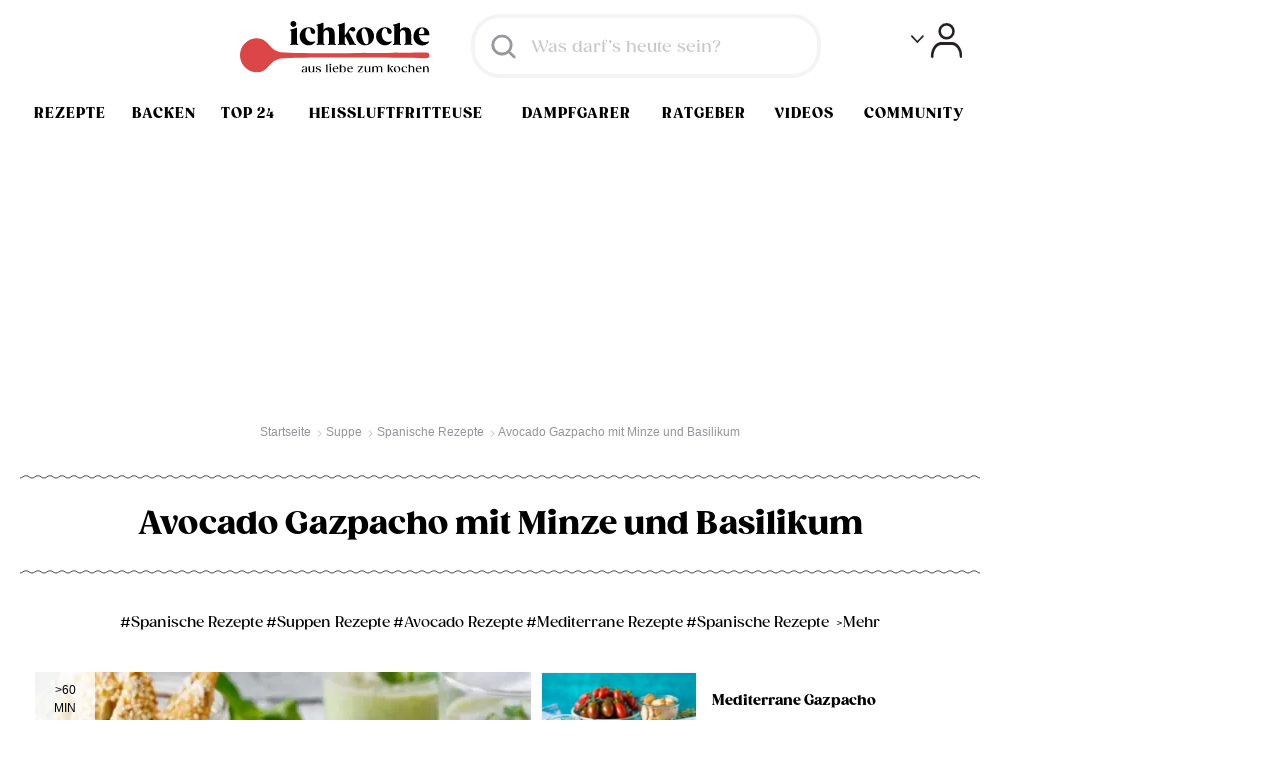

--- FILE ---
content_type: text/html; charset=utf-8
request_url: https://www.ichkoche.at/avocado-gazpacho-mit-minze-und-basilikum-rezept-235369
body_size: 60904
content:
 <!DOCTYPE html>
<!--[if lt IE 9]>     <html lang="de" class="no-js lte-ie8"><![endif]-->
<!--[if gt IE 8]><!-->
<html lang="de" class="no-js">
<!--<![endif]-->

<head>
    <meta charset="utf-8">
<meta http-equiv="X-UA-Compatible" content="IE=edge,chrome=1">



    <meta name="apple-itunes-app" content="app-id=1050925934"/>
    <meta name="google-play-app" content="app-id=at.ichkoche.rezepte"/>
    <meta name="viewport" content="width=device-width, initial-scale=1.0"/>
    <meta name="country" content="AT"/>
    <meta name="language" content="de-AT"/>
    <meta name="copyright" content="ichkoche GmbH"/>
    <meta name="google-site-verification" content="jG7ZBzN3ZRvmcNVUZYRCVPFPCEFmwX8F7prY8s2-Fyc"/>
    <meta name="apple-mobile-web-app-title" content="ichkoche"/>

    <meta property="og:site_name" content="ichkoche"/>
    <meta property="fb:app_id" content="124191841005260"/>
    <meta property="fb:pages" content="101625904080"/>
    <meta property="fb:pages" content="890361997779707"/>
    <meta property="fb:pages" content="150072261830312"/>
    <meta property="fb:pages" content="188611734995096"/>

    <link rel="icon" href="/static/app/images/icon-touch.png"  />
    <link rel="apple-touch-icon" href="/static/app/images/icon-touch.png"  />
    <link rel="apple-touch-icon-precomposed" href="/static/app/images/icon-touch.png"  />
    <link rel="shortcut icon" href="/favicon.ico"  />
    <link rel="publisher" href="https://plus.google.com/111030588491291017035"  />



<style>@font-face{font-display:optional;font-family:Gazpacho;font-style:normal;font-weight:900;src:url(/static/app/font/gazpacho-black.woff2) format("woff2"),url(/static/app/font/gazpacho-black.woff) format("woff")}@font-face{font-display:optional;font-family:Gazpacho;font-style:normal;font-weight:500;src:url(/static/app/font/gazpacho-medium.woff2) format("woff2"),url(/static/app/font/gazpacho-medium.woff) format("woff")}@font-face{font-family:ichkoche_icons;font-style:normal;font-weight:400;src:url(/static/app/font/ichkoche_icons.eot?v=10);src:url(/static/app/font/ichkoche_icons.eot?#iefix) format("embedded-opentype"),url(/static/app/font/ichkoche_icons.woff2) format("woff2"),url(/static/app/font/ichkoche_icons.woff?v=10) format("woff"),url(/static/app/font/ichkoche_icons.ttf?v=10) format("truetype"),url(/static/app/font/ichkoche_icons.svg#ichkoche_icons) format("svg")}.icon{display:inline-block;position:relative}.icon:before{speak:none;-webkit-font-smoothing:antialiased;-moz-osx-font-smoothing:grayscale;font-family:ichkoche_icons;font-style:normal;font-variant:normal;font-weight:400;line-height:1;position:absolute;text-transform:none}.icon_rpl{display:inline-block}.icon_rpl
span{display:none}.icon_rpl:before{speak:none;-webkit-font-smoothing:antialiased;-moz-osx-font-smoothing:grayscale;display:block;font-family:ichkoche_icons;font-style:normal;font-variant:normal;font-weight:400;line-height:1;text-transform:none}.user_icon:before{content:""}.nav_icon:before{content:""}.arrow_up_icon:before{content:""}.arrow_down_icon:before{content:""}.info_icon:before{content:""}.checkmark_icon:before{content:""}.box_icon:before{content:""}.heart01_icon:before{content:""}.heart_icon:before{content:""}.video_icon:before{content:""}.comments_icon:before{content:""}.arrow_double_icon:before{content:""}.recipe_icon:before{content:""}.arrow_left_icon:before{content:""}.arrow_right_icon:before{content:""}.search_icon:before{content:""}.yt_icon:before{content:""}.pt_icon:before{content:""}.gp_icon:before{content:""}.fb_icon:before{content:""}.shopping_cart_icon:before{content:""}.play_icon:before{content:""}.cook_book_icon:before{content:""}.rank_icon:before{content:""}.horoscope_icon:before{content:""}.cook_icon:before{content:""}.magazin_icon:before{content:""}.clover_icon:before{content:""}.napkin_icon:before{content:""}.wine_icon:before{content:""}.lock-closed_icon:before{content:""}.mail_icon:before,.newsletter_icon:before{content:""}.spoon_icon:before{content:""}.star_icon:before{content:""}.print_icon:before{content:""}.pencil_icon:before{content:""}.arrow_icon:before{content:""}.blockquote_top_icon:before{content:""}.blockquote_bottom_icon:before{content:""}.lock-open_icon:before{content:""}.edit_icon:before{content:""}.tw_icon:before{content:""}.twitter-logo_icon:before{content:""}.pencil_reg_icon:before{content:""}.pencil_circle_icon:before{content:""}.delete_icon:before{content:""}.plus_icon:before{content:""}.info_circle_icon:before{content:""}.checkmark_big_icon:before{content:""}.heart_full_icon:before{content:""}.visible_icon:before{content:""}.invisible_icon:before{content:""}.arrow_double_left_icon:before{content:""}.clock_icon:before{content:""}.bin_icon:before{content:""}.logout_icon:before{content:""}.line_icon:before{content:""}.minus_icon:before{content:""}.gift_icon:before{content:""}.rocket_icon:before{content:""}.flowers_icon:before{content:""}.notification_icon:before{content:""}.exclamation_icon:before{content:""}.like_icon:before{content:""}.share_icon:before{content:""}.emoticon_1_icon:before{content:""}.emoticon_2_icon:before{content:""}.emoticon_3_icon:before{content:""}.help_icon:before{content:""}.video_play_icon:before{content:""}.wa_icon:before{content:""}.register_icon:before{content:""}.insta_icon:before{content:""}.list_icon:before{content:""}.checked_icon:before{content:""}.servings_icon:before{content:""}.ichbacke:before{content:""}.undo_icon:before{content:""}.comments_forum_icon:before{content:""}.cancel_icon:before{content:""}.zwei-pfeile_icon:before{content:""}html{color:#000;font-family:Verdana,sans-serif;font-size:62.5%}body{font-size:1em}body,html{height:100%}a{color:#dc4646}a:hover{color:#9e1e1e}.noShow,img[width="1"][height="1"]{position:absolute;top:-50px}.cf{zoom:1}.cf:after,.cf:before{content:" ";display:table}.cf:after{clear:both}.prg,.prg
.link{display:inline;white-space:normal}.prg
.link{background:none;border:none;color:#dc4646;cursor:pointer;hyphens:auto;padding:0;text-align:left;text-decoration:none;word-break:keep-all}.prg .link:hover{color:#9e1e1e}.prg
.fw{width:100%}.generic_message{box-sizing:border-box;max-width:98em;padding:0
1em 2em}.generic_message
.notice{background-color:#fefacb;margin:0;padding-right:2em;position:relative}.generic_message .notice
p{margin-bottom:.5em}.generic_message .icon:before{color:#b7b7b7;font-size:.7em;right:-2px;top:1px}@media screen and (min-width:50em){.generic_message{padding:1em
2em 2em}}.generic_message.hide{display:none}#page_wrap{background-color:#fff;max-width:120em;padding:0;position:relative;width:100%}@media screen and (max-width:50em){#page_wrap{min-height:100%;overflow-x:hidden}}@media screen and (max-width:62.5em){.search_active
#page_wrap{overflow-x:hidden}}@media screen and (min-width:62.5em){#page_wrap{min-width:100em}}#page_wrap_inner{left:auto;position:relative}@media screen and (max-width:50em){.nav_active .overlay,.user_active
.overlay{background:rgba(0,0,0,.6);bottom:0;left:0;position:absolute;right:0;top:0;z-index:1000}}.container{clear:both;padding:2em}.fb_area{clear:both;margin-bottom:2em}@media screen and (max-width:50em){.container{padding:1em}}.grid-01{clear:both;margin:0
1em 2em;overflow:hidden;padding-top:2em;position:relative}@media screen and (min-width:62.5em){.grid-01{padding-top:3em}}.grid-01.title_center
.head_01{text-align:center}.grid-01.no-shadow{padding-top:1em}.grid-01.no-shadow:after{box-shadow:none}.grid-01.color-box{background-color:#f9f9f9;padding:2em}@media screen and (max-width:25em){.grid-01.color-box{background-color:#fff;padding:0}}.secondary_content .grid-01,.tab-content .grid-01{margin:0
0 1em}@media screen and (min-width:37.5em){.grid-01{margin:0
2em 2em}}@media screen and (min-width:50em){.grid-01.title_center
.head_01{text-align:left}}@media screen and (min-width:100em){.grid-01{margin-left:4em}}.col_1{background-color:#f4f4f4;float:left;position:relative;width:100%}@media screen and (min-width:62.5em){.col_1{width:52.7659574468%}.col_2{float:right;width:47.2340425532%}}.col_right{margin-top:2em;text-align:center}@media screen and (min-width:50em){.col_left{box-sizing:border-box;float:left;margin-right:-30em;padding-right:32em;width:100%}.col_right{float:right;margin-top:0;width:30em}}.two_cols .column_1,.two_cols
.column_2{float:left;margin-top:2em;width:100%}.two_cols
.column_1{margin:0}@media screen and (min-width:62.5em){.two_cols .column_1,.two_cols
.column_2{float:left;margin:0
0 0 2%;width:49%}.two_cols
.column_1{margin-left:0}}.three_cols
.column_1{position:relative;width:100%}.three_cols
.column_1.position_2{display:none}.three_cols
.column_2{clear:both;margin-top:2em;position:relative;width:100%}.three_cols
.column_3{float:left;margin-top:2em;width:100%}.three_cols
.column_2_3{clear:both;margin-top:2em;position:relative;width:100%}@media screen and (min-width:37.5em){.three_cols
.column_1{float:left;position:relative;width:30em}.three_cols .column_2,.three_cols
.column_2_3{box-sizing:border-box;clear:none;float:left;margin-right:-32em;margin-top:0;padding-right:30em;width:100%}}@media screen and (min-width:62.5em){.three_cols
.column_2{float:left;margin:0;padding:0
0 0 2em;width:32em}.three_cols
.column_3{margin:0
0 0 2em;width:30em}.three_cols
.column_2_3{float:left;margin:0;padding:0
0 0 2em;width:64em}}.content_section{box-sizing:border-box;float:left;padding:0
1em;position:relative;width:100%}.excerpt{max-width:100ch}.secondary_content{box-sizing:border-box;clear:both;float:left;overflow:hidden;position:relative;width:100%}.secondary_content
.widget{margin-top:3em}@media screen and (min-width:37.5em){.content_section{padding:2em}}@media screen and (min-width:62.5em){.main_content{background:#fff;float:left;min-height:40em;padding-right:2em;position:relative;width:63.829787234%;width:calc(100% - 32em)}.secondary_content{clear:none;float:right;margin-top:0;overflow:visible;padding-top:0;width:30em}.secondary_content:before{box-shadow:none}}@media screen and (min-width:100em){.content_section{padding:2em
2em 2em 4em}}.head_01,.head_02{color:#000;font-family:Gazpacho,Georgia,serif;font-size:2em;font-weight:900;margin-bottom:1.6em;padding-bottom:.4615384615em;text-align:center}.head_01{background:url(/static/static/app/images/wavy.svg) repeat-x bottom/1.2rem,url(/static/static/app/images/wavy.svg) repeat-x top/1.2rem;padding-top:1.2307692308em}@media screen and (max-width:62.5em){.head_01{font-size:24px;padding-bottom:16px;padding-top:16px}}@media screen and (min-width:62.5em){.head_01{font-size:32px;padding-bottom:32px;padding-top:32px}}.kochkurse .head_01,.kochkurse
.head_02{color:#000}.head_02{padding-bottom:.5em}.head_03{font-family:Verdana,sans-serif;font-size:2.6em}.head_03,.head_03.icon{margin-bottom:.7692307692em}.head_03.icon{display:block;padding-right:1.5384615385em}.head_03.icon:before{color:#e3e3e3;font-size:1.2307692308em;right:0}@media screen and (min-width:37.5em){.head_03{font-size:3em}.head_03.icon:before{font-size:1.6666666667em}}@media screen and (min-width:62.5em){.head_03{font-size:4em;line-height:1;margin-bottom:.4em}.head_03.icon{margin-bottom:.75em;padding-right:1.4583333333em}.head_03.icon:before{font-size:1.25em}}.head_04{font-family:Verdana,sans-serif;font-size:2em;margin-bottom:1em}.head_04.icon{display:block;padding-right:2em}.head_04.icon:before{color:#e3e3e3;font-size:50px;right:0}@media screen and (min-width:50em){.head_04{font-size:25px;margin-bottom:.5em}.head_04.icon{padding-right:1.5em}.head_04.icon:before{font-size:50px}}@media screen and (min-width:62.5em){.head_04{font-size:2.8em;margin-bottom:.4166666667em}.head_04.icon{padding-right:1.4583333333em}.head_04.icon:before{font-size:1.4583333333em}}.head_05{clear:both;font-size:1.8em;margin-bottom:.5555555556em}.head_06{font-size:2.6em;margin-bottom:.3846153846em}.head_06.icon{display:block;padding-left:1.6666666667em}.head_06.icon:before{color:#dc4646;font-size:1.3333333333em;left:0}@media screen and (min-width:50em){.head_06{font-size:4em;margin-bottom:.5em}.head_06.icon{padding-left:1.75em}.head_06.icon:before{font-size:1.25em}}.align_left{text-align:left}.page_title{background:url(/static/static/app/images/wavy.svg) repeat-x bottom/1.2rem,url(/static/static/app/images/wavy.svg) repeat-x top/1.2rem;font-family:Gazpacho,Georgia,serif;font-size:24px;font-weight:900;margin-bottom:.7692307692em;overflow:auto;padding-bottom:16px;padding-top:16px;text-align:center}.page_title
.subtitle{display:block;font-size:.6153846154em;font-weight:400;margin-top:.625em}@media screen and (min-width:37.5em){.page_title{font-size:2.5em}}@media screen and (min-width:50em){.page_title{font-size:3.2rem;padding-bottom:3.2rem;padding-top:3.2rem}.page_title
.subtitle{font-size:.6em;margin-top:.2777777778em}}.headline{color:#94959a;display:block;font-size:1.4em;margin-bottom:.3571428571em;text-align:center}.excerpt
p{color:#616267;font-size:1.3em;line-height:1.3846153846em;margin-bottom:1.5384615385em}.excerpt
h2{font-size:1.5em}.excerpt
h3{font-size:1.3em}.excerpt div[itemprop=text]:not(.nocss){color:#616267;font-size:1.3em;line-height:1.3846153846em;margin-bottom:1.5384615385em}h1+.hits{color:#94959a}.button,h1+.hits{text-align:center}.button{background-color:#dc4646;border:0;border-radius:3em;box-sizing:border-box;clear:both;color:#fff;display:inline-block;font-size:1.4em;margin-top:1.4285714286em;padding:.7142857143em 1.4285714286em;width:100%}.button:hover{background-color:#9e1e1e;color:#fff}@media screen and (min-width:37.5em){.button{width:auto}}.button.center,.button.center:hover,.button.read_more,.button.read_more:hover{color:#fff}@media screen and (min-width:37.5em){.button.center,.button.read_more{color:#fff;display:block;float:none;margin:1.4285714286em auto 0;padding:.7142857143em;white-space:nowrap;width:22.8571428571em}}.button.gray{background-color:#94959a}.button.gray:hover{background-color:#616267}.button.black,.button.black:hover{background-color:#000}.button.outline{background-color:transparent;border:1px
solid #000;color:#000}.button.outline:hover{background-color:#000;color:#fff}.button.green{background-color:#8fc432}.button.green:hover{background-color:#54731d}.button.small{border-radius:2.8em;font-size:1em;padding:.5714285714em 1.2857142857em}.button.large{padding:1.0714285714em 2.1428571429em}@media screen and (max-width:37.5em){.button.large{margin:20px;width:calc(100% - 40px)}}.button
svg{margin:0
10px;vertical-align:middle}.simple_list{float:left;margin-top:3em;width:100%}.simple_list
li{font-size:1.6em;margin-bottom:.9375em}.breadcrumbs{color:#94959a;font-family:Verdana,sans-serif;font-size:1.2em;line-height:1.6;margin-bottom:1.6rem;text-align:center}.breadcrumbs
li{display:inline-block}.breadcrumbs li:first-child{display:none}.breadcrumbs
a{color:#94959a;padding-right:1em}.breadcrumbs .icon:before{color:#b0b0b0;font-size:.5833333333em;right:0;top:1em}@media screen and (min-width:37.5em){.breadcrumbs{margin-bottom:2.6666666667em}.breadcrumbs li:first-child,.breadcrumbs li:last-child{display:initial}}.pagination{float:left;margin-top:2em;position:relative;width:100%}.pagination
ul{padding:1em
4em;text-align:center}.pagination
li{display:inline-block;font-size:1.4em}.pagination
a{color:#94959a;margin:0
.7142857143em}.pagination .active
a{color:#dc4646}.pagination .next,.pagination
.prev{left:0;position:absolute;top:.3571428571em}.pagination .next a,.pagination .prev
a{background-color:#d9d9d9;border-radius:3px;color:#fff;margin:0;padding:.5714285714em}.pagination .next a:before,.pagination .prev a:before{font-size:1em}.pagination .next a:hover,.pagination .prev a:hover{background-color:#ccc}.pagination
.next{left:auto;right:0}.icon.more,.more_01,.more_02,.more_03{clear:both;display:block;font-size:1.4em;margin-bottom:.7142857143em;padding-left:1.7857142857em}.icon.more:before,.more_01:before,.more_02:before,.more_03:before{color:#c8c8c8;font-size:1em;left:0;top:.1428571429em}.more_01,.more_03{display:inline-block;position:relative}.more_01:before,.more_03:before{speak:none;-webkit-font-smoothing:antialiased;-moz-osx-font-smoothing:grayscale;content:"";font-family:ichkoche_icons;font-style:normal;font-variant:normal;font-weight:400;line-height:1;position:absolute;text-transform:none}p .icon.more,p .more_01,p
.more_03{font-size:1em}.back_link{display:block;font-size:1.4em;margin-bottom:1.4285714286em;padding-left:1.7857142857em}.back_link:before{background-color:#a0d71b;border-radius:3px;color:#fff;font-size:.6428571429em;left:0;padding:.5555555556em;top:0}.back_to_top{color:#94959a;float:right;font-size:1.4em;padding-right:1.4285714286em;position:relative}.back_to_top:hover{color:#000}.arrow_up_icon:before{font-size:.8571428571em;right:0;top:.3333333333em}.content_banner{float:left;margin-top:2em;text-align:center;width:100%}.content_banner .mobileBanner,.content_banner .mobileBanner
div{margin:0
auto!important}.content_banner .mobileBanner
iframe{display:block;margin:0
auto!important}.content_banner .mobileBanner
a{display:block;text-align:center}#sponsored_content>.ad_sponsored{display:none;float:left;font-weight:400}.delete_icon{color:#ccc;font-size:2em;position:absolute;right:0;top:-.25em}.delete_icon:hover{color:#94959a}@media screen and (min-width:62.5em){.delete_icon{right:-.15em;top:-.25em}}.desktopBanner#sas_22375,.desktopBanner[data-id="22375"]{display:none;height:100%;max-width:100%;min-height:600px;min-width:120px;width:100%;z-index:10}@media screen and (min-width:75em){.desktopBanner#sas_22375,.desktopBanner[data-id="22375"]{display:block}}.desktopBanner{display:block}.mobileBanner,.tabletBanner{display:none}.desktopBanner[data-id="22374"],.desktopBanner[data-id="23481"],.desktopBanner[data-id="23482"],.tabletBanner[data-id="22374"],.tabletBanner[data-id="23481"],.tabletBanner[data-id="23482"]{min-height:95px}.desktopBanner[data-id="22373"],.desktopBanner[data-id="23167"],.desktopBanner[data-id="23170"],.desktopBanner[data-id="23175"],.desktopBanner[data-id="23176"],.desktopBanner[data-id="48345"],.desktopBanner[data-id="99048"],.tabletBanner[data-id="22373"],.tabletBanner[data-id="23167"],.tabletBanner[data-id="23170"],.tabletBanner[data-id="23175"],.tabletBanner[data-id="23176"],.tabletBanner[data-id="48345"],.tabletBanner[data-id="99048"]{min-height:250px}.desktopBanner[data-id="24215"],.tabletBanner[data-id="24215"]{min-height:90px}.mobileBanner[data-id="23366"],.mobileBanner[data-id="23367"],.mobileBanner[data-id="23368"],.mobileBanner[data-id="23378"],.mobileBanner[data-id="31619"]{min-height:250px}.mobileBanner[data-id="23362"]{min-height:620px}.mobileBanner[data-id="24072"]{min-height:60px}@media screen and (max-width:999px){.desktopBanner{display:none}.tabletBanner{display:block}.mobileBanner{display:none}}@media screen and (max-width:727px){.desktopBanner,.tabletBanner{display:none}.mobileBanner{display:block}}@media screen and (min-width:950px){.desktopBanner#sas_23170{display:block!important}}@media screen and (max-width:727px){.tabletBanner#sas_23362{display:block!important}}.min-height-inherit{min-height:inherit}#google_ads_iframe_\/22967170253\/Sbar-Hpa-Sky0x0_0__container__{position:static}.link-like-button{background-color:#dc4646;color:#fff;padding:12px;text-align:center}.pdfIframe{border:none;height:550px;width:756px}@media screen and (max-width:50em){.pdfIframe{width:100%}}.loyaltyPopupContent,.loyaltyPopupInfoContent{display:none}.loyaltyProgramPopup{max-width:70em}.loyaltyProgramPopup
p{font-size:1.4em;margin-bottom:1.0714285714em}.loyaltyProgramPopup
.loyaltyProgramPopup_buttons{margin-bottom:2em}.loyaltyProgramPopup .loyaltyProgramPopup_buttons
.button{border:none;margin:0
.7142857143em 0 0}@-webkit-keyframes
progressLoaderAnimation{0%{-webkit-transform:translate3D(-100%,0,0)}50%{-webkit-transform:translateZ(0)}to{-webkit-transform:translate3D(100%,0,0)}}@-moz-keyframes
progressLoaderAnimation{0%{-moz-transform:translate3D(-100%,0,0)}50%{-moz-transform:translateZ(0)}to{-moz-transform:translate3D(100%,0,0)}}@keyframes
progressLoaderAnimation{0%{-webkit-transform:translate3D(-100%,0,0);-moz-transform:translate3D(-100%,0,0);-ms-transform:translate3D(-100%,0,0);-o-transform:translate3D(-100%,0,0);transform:translate3D(-100%,0,0)}50%{-webkit-transform:translateZ(0);-moz-transform:translateZ(0);-ms-transform:translateZ(0);-o-transform:translateZ(0);transform:translateZ(0)}to{-webkit-transform:translate3D(100%,0,0);-moz-transform:translate3D(100%,0,0);-ms-transform:translate3D(100%,0,0);-o-transform:translate3D(100%,0,0);transform:translate3D(100%,0,0)}}.progressLoader{-webkit-animation:progressLoaderAnimation 2s ease-in-out infinite;-moz-animation:progressLoaderAnimation 2s ease-in-out infinite;animation:progressLoaderAnimation 2s ease-in-out infinite;background:#d83131;bottom:0;box-shadow:2px 2px 2px rgba(0,0,0,.2);height:5px;left:0;position:fixed;width:100%;z-index:1000}.offlineNotice{background:#f4f4f4;border-top:1px solid #dbdbdb;bottom:0;font-family:Gazpacho,Georgia,serif;font-size:1.2em;left:0;line-height:1.4;position:fixed;right:0;z-index:1001}.offlineNotice
.countdown{color:#dc4646}@media screen and (max-width:25em){.offlineNotice{padding:1.0714285714em}.offlineNotice>p{display:block}}@media screen and (min-width:25em){.offlineNotice{padding:1.4285714286em}.offlineNotice>p{display:inline}}.newsletterSlideIn{background:rgba(0,0,0,.75);bottom:0;left:0;padding:2em;position:fixed;right:0;top:auto;z-index:10000}.newsletterSlideIn>.close{align-items:center;background-color:#dc4646;border-radius:50%;color:#fff;cursor:pointer;display:flex;font-family:Verdana,sans-serif;font-size:2em;height:2.2em;justify-content:center;line-height:2.2em;position:absolute;right:0;text-align:center;top:0;transform:translateX(-50%) translateY(-50%);width:2.2em}.newsletterSlideIn>h4{color:#fff;font-family:Verdana,sans-serif;font-size:1.6em;font-weight:700;line-height:1.5;margin-bottom:1.2em}.newsletterSlideIn>h4
span{text-transform:uppercase}.newsletterSlideIn
.newsletterSlideInOptions{margin-bottom:2em}.newsletterSlideIn .newsletterSlideInOptions
.skin_checkbox{color:#fff;display:block;font-size:1.4em;line-height:1.5;margin-bottom:.8em}.newsletterSlideIn .newsletterSlideInOptions .skin_checkbox:before{border:1px
solid #fff}.newsletterSlideIn .newsletterSlideInOptions .skin_checkbox.on:after{color:#fff}.newsletterSlideIn .gdpr-message{word-wrap:break-word;color:#fff;float:left;font-family:Verdana,sans-serif;font-size:1.4em;line-height:1.5;margin-top:1.2em;width:100%}.newsletterSlideIn
.button{border:0;margin-top:.8em;width:100%}@media screen and (min-width:50em){.newsletterSlideIn{bottom:1.5em;left:1.5em;right:auto;width:60em}.newsletterSlideIn
.close{transform:translateX(50%) translateY(-50%)}.newsletterSlideIn
.newsletterSlideInContainer{zoom:1}.newsletterSlideIn .newsletterSlideInContainer:after,.newsletterSlideIn .newsletterSlideInContainer:before{content:" ";display:table}.newsletterSlideIn .newsletterSlideInContainer:after{clear:both}.newsletterSlideIn .newsletterSlideInOptions,.newsletterSlideIn
.newsletterSlideInSubscription{float:left;width:50%}}.glomex_video_container:not(.recipe_detail_globex){float:left;padding:1em
0;width:100%}.recipe_detail_globex{padding:1em
0;width:100%}.trc_related_container{content-visibility:auto}.w-full{width:100%}.flex{display:flex}.justify-between{justify-content:space-between}.justify-center{justify-content:center}.items-center{align-items:center}.items-start{align-items:start}.text-gray{color:#94959a}.mb-16{margin-bottom:16px}.my-64{margin-bottom:64px;margin-top:64px}.m-0{margin:0!important}.p-0{padding:0!important}.p-16{padding:16px}.text-sm{font-size:1.4em}.search_filters{background-color:#edeade;float:left;left:0;margin:0
2em 0 0;padding:0;position:relative;right:auto;top:0;width:30%}@media screen and (max-width:62.5em){.search_filters{height:100%;left:-30em;position:fixed;transition:left .3s;width:27em;z-index:1010}.filters_active
.search_filters{left:0}}.filters_active
.filters_overlay{background-color:rgba(0,0,0,.6);bottom:0;left:0;position:fixed;right:0;top:0;z-index:1000}.content_section.browse_recipes
.main_content{width:70%}.content_section.browse_recipes .main_content
.teaser_list{contain-intrinsic-size:auto;display:block;overflow-x:initial;position:inherit}.content_section.browse_recipes .main_content .teaser_list
.teaser_box{width:50%}@media screen and (min-width:50em){.content_section.browse_recipes .main_content .teaser_list
.teaser_box{width:33%}}.hidden{display:none}@media screen and (min-width:62.5em){.mobile-only{display:none}}@media screen and (max-width:62.5em){.desktop-only{display:none}}.embed-container{height:auto;max-width:100%;overflow:hidden;padding-bottom:56.25%;position:relative}.embed-container embed,.embed-container iframe,.embed-container
object{height:100%;left:0;position:absolute;top:0;width:100%}.img_block
span{color:#c7b7b7;display:block;font-size:11px;font-weight:400;line-height:15px;margin:0}.button-like-link{background-color:inherit;border:none;color:inherit;cursor:pointer;display:inline-block;font-size:inherit;padding:10px
15px;text-align:center;text-decoration:none}.button-like-link:hover{background-color:rgba(0,0,0,.2);color:#dc4646}.active-button{color:#dc4646}.inactive-button{color:#94959a}.button-arrows-pagination{background-color:#d9d9d9;border:none;border-radius:3px;color:#fff;cursor:pointer;display:inline-block;font-size:inherit;margin:0;padding:10px
15px;text-align:center;text-decoration:none}.button-arrows-pagination:hover{background-color:#ccc}.arrow-button-round-pagination{background-color:#d9d9d9;border:none;border-radius:3px;color:#fff;cursor:pointer;display:inline-block;font-size:inherit;margin:0;padding:0;text-align:center;text-decoration:none}.arrow-button-round-pagination:hover{background-color:#ccc}.slider_arrow_button{background-color:#d9d9d9;border:none;border-radius:3px;color:#fff;cursor:pointer;display:inline-block;font-size:inherit;margin:0;padding:0;text-align:center;text-decoration:none}.slider_arrow_button:hover{background-color:#ccc}.recipe-buttons{background-color:inherit;border:none;color:inherit;cursor:pointer;display:block;font-size:inherit;text-align:center;text-decoration:none}.recipe-buttons:hover{background-color:rgba(0,0,0,.2);color:#dc4646}.category_item.print{margin-top:-1.5px}.cursor-pointer{cursor:pointer}#CybotCookiebotDialogBodyButtonDecline{display:none!important}
/*! normalize.css v8.0.1 | MIT License | github.com/necolas/normalize.css */
html{-webkit-text-size-adjust:100%;line-height:1.15}body{margin:0}main{display:block}h1{font-size:2em;margin:.67em 0}hr{box-sizing:content-box;height:0;overflow:visible}pre{font-family:monospace,monospace;font-size:1em}a{background-color:transparent}abbr[title]{border-bottom:none;text-decoration:underline;text-decoration:underline dotted}b,strong{font-weight:bolder}code,kbd,samp{font-family:monospace,monospace;font-size:1em}small{font-size:80%}sub,sup{font-size:75%;line-height:0;position:relative;vertical-align:baseline}sub{bottom:-.25em}sup{top:-.5em}img{border-style:none}button,input,optgroup,select,textarea{font-family:inherit;font-size:100%;line-height:1.15;margin:0}button,input{overflow:visible}button,select{text-transform:none}[type=button],[type=reset],[type=submit],button{-webkit-appearance:button}[type=button]::-moz-focus-inner,[type=reset]::-moz-focus-inner,[type=submit]::-moz-focus-inner,button::-moz-focus-inner{border-style:none;padding:0}[type=button]:-moz-focusring,[type=reset]:-moz-focusring,[type=submit]:-moz-focusring,button:-moz-focusring{outline:1px
dotted ButtonText}fieldset{padding:.35em .75em .625em}legend{box-sizing:border-box;color:inherit;display:table;max-width:100%;padding:0;white-space:normal}progress{vertical-align:baseline}[type=checkbox],[type=radio]{box-sizing:border-box;padding:0}[type=number]::-webkit-inner-spin-button,[type=number]::-webkit-outer-spin-button{height:auto}[type=search]{-webkit-appearance:textfield;outline-offset:-2px}[type=search]::-webkit-search-decoration{-webkit-appearance:none}::-webkit-file-upload-button{-webkit-appearance:button;font:inherit}details{display:block}summary{display:list-item}[hidden],template{display:none}a{cursor:pointer;text-decoration:none}a::-moz-focus-inner,a:focus{border:0;outline:none}::-webkit-input-placeholder{color:inherit;opacity:1}:-moz-placeholder,::-moz-placeholder{color:inherit;opacity:1}:-ms-input-placeholder{color:inherit;opacity:1}:focus::-webkit-input-placeholder{opacity:0}:focus:-moz-placeholder,:focus::-moz-placeholder{opacity:0}:focus:-ms-input-placeholder{opacity:0}dd,dl,dt,fieldset,h1,h2,h3,h4,li,ol,p,ul{border:0;font-size:1em;list-style:none;margin:0;padding:0}img{font-style:italic;vertical-align:bottom}button,input,select,textarea{border-radius:0;box-sizing:border-box;font-family:inherit;font-size:100%;margin:0;outline:none}label{cursor:pointer}em{font-style:normal}select{-webkit-appearance:none}textarea{overflow:auto;resize:vertical;vertical-align:top}@-webkit-keyframes
fstAnimationEnter{0%{opacity:0;-webkit-transform:translate3d(0,-1em,0)}to{opacity:1;-webkit-transform:translateZ(0)}}@-moz-keyframes
fstAnimationEnter{0%{opacity:0;-moz-transform:translate3d(0,-1em,0)}to{opacity:1;-moz-transform:translateZ(0)}}@keyframes
fstAnimationEnter{0%{opacity:0;-webkit-transform:translate3d(0,-1em,0);-moz-transform:translate3d(0,-1em,0);-ms-transform:translate3d(0,-1em,0);-o-transform:translate3d(0,-1em,0);transform:translate3d(0,-1em,0)}to{opacity:1;-webkit-transform:translateZ(0);-moz-transform:translateZ(0);-ms-transform:translateZ(0);-o-transform:translateZ(0);transform:translateZ(0)}}.fstElement{background-color:#fff;border:1px
solid #d7d7d7;box-sizing:border-box;color:#232323;display:inline-block;font-size:1.1em;position:relative}.fstElement>input,.fstElement>select{left:-999em;position:absolute}.fstToggleBtn{box-sizing:border-box;cursor:pointer;display:block;font-size:1.4em;min-width:14.28571em;padding:.71429em 1.42857em .71429em .71429em;position:relative}.fstToggleBtn:after{border:.35714em solid transparent;border-top-color:#cacaca;content:"";margin-top:-.17857em;position:absolute;right:.71429em;top:50%}.fstQueryInput{-webkit-appearance:none;-moz-appearance:none;-ms-appearance:none;-o-appearance:none;appearance:none;background:transparent;border:0;box-sizing:border-box;outline:none}.fstResults{-webkit-overflow-scrolling:touch;background-color:#fff;border:1px
solid #d7d7d7;border-top:0;display:none;left:-1px;max-height:30em;overflow-x:hidden;overflow-y:auto;position:absolute;right:-1px;top:100%}.fstResultItem{border-top:1px solid #fff;cursor:pointer;display:block;font-size:1.4em;margin:0;padding:.5em .71429em}.fstResultItem.fstUserOption{color:#707070}.fstResultItem.fstFocused{background-color:#43a2f3;border-color:#73baf6;color:#fff}.fstResultItem.fstSelected{background-color:#2694f1;border-color:#73baf6;color:#fff}.fstGroupTitle{display:block;font-size:1.4em;font-weight:700;margin:0;padding:.5em .71429em}.fstGroup{padding-top:1em}.fstGroup:first-child{padding-top:0}.fstNoResults{color:#999;display:block;font-size:1.4em;margin:0;padding:.71429em}.fstSingleMode
.fstControls{background-color:#fff;border:1px
solid #d7d7d7;display:none;left:-1px;padding:.5em;position:absolute;right:-1px;top:100%}.fstSingleMode
.fstQueryInput{border:1px
solid #d7d7d7;color:#999;display:block;font-size:1.4em;padding:.5em .35714em;width:100%}.fstSingleMode.fstActive{z-index:100}.fstSingleMode.fstActive .fstControls,.fstSingleMode.fstActive .fstResults,.fstSingleMode.fstActive.fstElement{box-shadow:0 .2em .2em rgba(0,0,0,.1)}.fstSingleMode.fstActive
.fstControls{display:block}.fstSingleMode.fstActive
.fstResults{display:block;margin-top:-1px;z-index:10}.fstChoiceItem{-webkit-animation:fstAnimationEnter .2s;-moz-animation:fstAnimationEnter .2s;animation:fstAnimationEnter .2s;background-color:#43a2f3;border:1px
solid #43a2f3;border-radius:.25em;color:#fff;cursor:auto;display:inline-block;float:left;font-size:1.2em;margin:0
.41667em .41667em 0;padding:.33333em .33333em .33333em 1.5em;position:relative}.fstChoiceItem.mod1{background-color:#f9f9f9;border:1px
solid #d7d7d7;color:#232323}.fstChoiceItem.mod1>.fstChoiceRemove{color:#a4a4a4}.fstChoiceRemove{background:none;border:0;color:#fff;cursor:pointer;font-size:1.16667em;left:0;line-height:1.28571em;margin:-.64286em 0 0;padding:0;position:absolute;text-align:center;top:50%;width:1.28571em}.fstChoiceRemove::-moz-focus-inner{border:0;padding:0}.fstMultipleMode
.fstControls{box-sizing:border-box;cursor:text;overflow:hidden;padding:.5em .5em 0;width:20em}.fstMultipleMode
.fstQueryInput{color:#999;float:left;font-size:1.4em;margin:0
0 .35714em;padding:.28571em 0;width:2em}.fstMultipleMode
.fstQueryInputExpanded{float:none;padding:.28571em .35714em;width:100%}.fstMultipleMode
.fstFakeInput{font-size:1.4em}.fstMultipleMode.fstActive,.fstMultipleMode.fstActive
.fstResults{box-shadow:0 .2em .2em rgba(0,0,0,.1)}.fstMultipleMode.fstActive
.fstResults{border-top:1px solid #d7d7d7;display:block;z-index:10}@-webkit-keyframes
mainHeaderOverlay{0%{opacity:0}to{opacity:1}}@-moz-keyframes
mainHeaderOverlay{0%{opacity:0}to{opacity:1}}@keyframes
mainHeaderOverlay{0%{opacity:0}to{opacity:1}}#menu{display:table;width:100%}.main_header{background-color:#fff}.main_header>.logo{height:6.5em;margin:0
auto;overflow:hidden;padding:0;width:19em}.main_header.site_nav_opened>.site_nav>.main_menu{left:0}.main_header.user_nav_opened>.user_nav>ul{background-color:#dc4646;display:block;right:0}.main_header.user_nav_opened>.user_nav>ul
.chevron{display:none}.main_header>.overlay{-webkit-animation:mainHeaderOverlay .3s;-moz-animation:mainHeaderOverlay .3s;animation:mainHeaderOverlay .3s;background-color:rgba(0,0,0,.6);bottom:0;left:0;position:absolute;right:0;top:0;z-index:1000}.main_header>.site_nav{border-radius:3px;bottom:0;left:0;position:absolute;top:0}.main_header>.site_nav>.toggle_button{background:none;border:0;cursor:pointer;display:inline-block;height:auto;height:3em;left:2em;margin:0;padding:0;position:absolute;top:2em;width:auto;width:3em}.main_header>.site_nav>.toggle_button::-moz-focus-inner{border:0;padding:0}.main_header>.site_nav>.toggle_button
svg{stroke:#000;width:27px}.main_header>.site_nav>.toggle_button svg:hover{stroke:#dc4646}.main_header>.site_nav>.toggle_button
span{display:block}.main_header>.site_nav>.toggle_button:before{color:#dc4646;font-size:2.3em}.main_header>.user_nav>.toggle_button{height:3em;width:4.5em}.main_header>.user_nav>.toggle_button
svg{stroke:#94959a;height:100%;width:auto}.main_header>.user_nav>.toggle_button svg:hover{stroke:#dc4646}@media screen and (max-width:50em){.main_header.user_nav_opened>.user_nav .arrow_down_icon:before{display:none}.main_header.user_nav_opened>.user_nav .icon:before{color:#000}.main_header.user_nav_opened>.user_nav>ul{background-color:#fff;color:#000}.main_header.user_nav_opened>.user_nav>ul
.chevron{color:#000;display:inline-block;position:absolute;right:.1em;rotate:180deg;top:.1em;transition:rotate .2s ease-in-out}.main_header.user_nav_opened>.user_nav>ul>li{background-color:#fff}.main_header.user_nav_opened>.user_nav>ul>li>a{color:#000}.main_header.user_nav_opened>.user_nav>ul>li.open
.chevron{rotate:0deg}.main_header.user_nav_opened>.user_nav>ul>li.open
ul{background-color:#f4f4f4}}@media screen and (min-width:50em){.main_header{padding:0
2em}.main_header.user_nav_opened>.user_nav>ul{background-color:#dc4646;display:block;right:0}.main_header>.logo{height:6.4em;margin:1.5em 0 1.5em 6em;padding:0;width:19em}.main_header>.site_nav>.toggle_button{display:none}.main_header
.user_nav{height:auto;position:relative}.main_header .user_nav>.toggle_button{-webkit-animation:slide_from_right .2s;-moz-animation:slide_from_right .2s;animation:slide_from_right .2s;border-radius:0;bottom:0;display:block;height:3.5em;position:absolute;right:1em;top:.8em;width:6.66em;z-index:2}.main_header .user_nav>.toggle_button:before{color:#fff;font-size:15px;font-weight:700}.main_header .user_nav>.toggle_button:hover
svg{stroke:#dc4646}.main_header .user_nav>.toggle_button:hover:before{color:#dc4646}.main_header .user_nav>ul{display:block;display:none;position:absolute;top:6em;width:inherit}.main_header .user_nav>ul>li{background-color:#dc4646;display:block;float:none}.main_header .user_nav>ul a,.main_header .user_nav>ul
button{margin:0
1em;padding-right:2.5em}.main_header .user_nav
.dropdown.open{border-radius:0}.main_header .user_nav
.dropdown_menu{background-color:#f4f4f4;background-image:none;border-bottom:1px solid rgba(77,77,77,.2);border-radius:0;border-top:1px solid rgba(77,77,77,.2);box-shadow:none;padding-bottom:0;position:relative;width:auto}.main_header .user_nav .dropdown_menu
a{padding-left:2em}.main_header .user_nav .user
.rank_items{margin:0}.main_header .user_nav .user .rank_items
a{border-left:none;float:none;font-size:1em;text-transform:none;width:100%}.main_header .user_nav .user .rank_items
.rank{display:inline;font-size:1em;margin-right:.5em}.main_header .user_nav .user .rank
strong{display:inline}.main_header .user_nav .cart .dropdown_menu
img{margin:0}.main_header .user_nav .cart .dropdown_menu
a{box-sizing:border-box;float:none;margin-left:0;overflow:auto;padding-left:3em}.main_header .user_nav .cart .dropdown_menu .price,.main_header .user_nav .cart .dropdown_menu
h3{margin-left:6em;max-width:14em}.main_header .user_nav .cart .dropdown_menu .action
a{padding-left:.5em}.main_header .user_nav .recommendations
.dropdown_menu{max-height:350px;overflow:auto}.main_header .user_nav .recommendations .dropdown_menu
img{margin:0}.main_header .user_nav .recommendations .dropdown_menu
a{box-sizing:border-box;float:none;margin-left:0;overflow:auto;padding-left:3.8em}.main_header .user_nav .recommendations .dropdown_menu
h3{margin-left:8.5em;max-width:14em}.main_header .user_nav.user_logged
.name{display:inline}.main_header .user_nav.user_logged
.arrow_down_icon{display:inline;font-size:1.1em;right:0;top:1em}.main_header .user_nav.user_logged .arrow_down_icon:before{color:#dc4646}.main_header .user_nav.user_logged
.logout{display:block;position:relative}.main_header .user_nav.user_logged .logout
.icon{background-color:#dddacf;color:#dc4646;margin:0;padding:.9em 3.2em;text-align:left}.main_header .user_nav.user_logged .logout .icon:before{color:#dc4646;left:13px;top:.6em}.main_header .user_nav.user_logged
.logout.logout_inner{display:none}.main_header>.site_nav{position:relative;-webkit-transition:padding-right .2s;-moz-transition:padding-right .2s;transition:padding-right .2s}.main_header>.overlay{display:none}}@media screen and (min-width:75em){.main_header{max-width:120em}.main_header>.logo{margin-left:max(0px,(100% - 52em)/2)}}@media screen and (min-width:100em){.main_header{max-width:none;padding-top:2em}.main_header>.logo{margin-bottom:2.5em}}.main_menu
.chevron{display:none}@media screen and (max-width:50em){.main_menu{background-color:#fff;box-shadow:0 0 1em rgba(0,0,0,.7);height:100%;left:-30em;position:absolute;top:0;-webkit-transition:left .3s;-moz-transition:left .3s;transition:left .3s;width:27em;z-index:1010}.main_menu
.chevron{display:inline-block;rotate:180deg;transition:rotate .2s ease-in-out}.main_menu #menu>li{border-bottom:1px solid rgba(0,0,0,.1);font-family:Verdana,sans-serif;font-size:1.8em}.main_menu #menu>li
a{align-items:center;color:#000;display:flex;justify-content:space-between;padding:.5555555556em}.main_menu #menu>li a:hover{background-color:rgba(0,0,0,.2)}.main_menu #menu>li.active
.chevron{rotate:0deg}.main_menu #menu>li.active
.submenu{display:block}.main_menu #menu>li .submenu>li>a{padding:.8571428571em}.kochkurse .main_menu>li{text-transform:none}.main_menu
.submenu{background-color:#f4f4f4;display:none}.main_menu .submenu>li{border-bottom:0;border-top:1px solid rgba(0,0,0,.1);font-size:.7777777778em;text-transform:none}.main_menu .submenu>li>a{background-color:#f4f4f4;color:#000;padding:.8571428571em 1.2857142857em .8571428571em .8571428571em}.main_menu .submenu>li:first-child{border:0}.main_menu .submenu>li.active a,.main_menu .submenu>li:hover
a{background-color:rgba(0,0,0,.1);color:#dc4646}.main_menu
.social{background-color:#f3f3f3;overflow:auto;padding:2em
1em}.main_menu .social
li{float:left;margin-left:1em}.main_menu .social li:first-child{margin-left:.5em}.main_menu .social
span{display:none}.main_menu .social
.icon_rpl{border-radius:3px;box-sizing:border-box;color:#fff;font-size:1.8em;height:40px;padding:.6666666667em 0;text-align:center;width:40px}.main_menu .social .icon_rpl:hover{opacity:.8}.main_menu .social
.fb_icon{background-color:#3460a1}.main_menu .social
.gp_icon{background-color:#de5543}.main_menu .social
.pt_icon{background-color:#cc2127}.main_menu .social
.yt_icon{background-color:#ee3138}.main_menu .social
.insta_icon{background-color:#d93175}}@media screen and (min-width:50em){.main_menu{background-color:#fff;box-shadow:none;display:table;float:none;left:0;margin:0;position:relative;width:100%}.main_menu #menu>li{border:0;display:inline-block;display:table-cell;float:none;font-family:Gazpacho,Georgia,serif;font-size:1.2em;font-weight:900;position:relative;text-align:center;text-transform:uppercase}.main_menu #menu>li
a{color:#000;display:block;padding:.7777777778em 0;white-space:nowrap}.main_menu #menu>li.active{background-color:#dc4646}.main_menu #menu>li.active
a{color:#fff}.main_menu #menu>li:hover{background-color:#dc4646}.main_menu #menu>li:hover
a{color:#fff}.main_menu #menu>li:hover>.submenu{display:block}.main_menu #menu>li:first-of-type{border-bottom-left-radius:3px;border-top-left-radius:3px}.main_menu #menu>li:first-of-type:hover{border-bottom-left-radius:0}.main_menu #menu>li:last-of-type{border-bottom-right-radius:3px;border-top-right-radius:3px}.main_menu #menu>li
.submenu{background-color:#dc4646;border:0;display:none;font-size:.85em;font-weight:500;min-width:100%;position:absolute;text-transform:none;z-index:1000}.main_menu #menu>li .submenu
a{background-color:#dc4646;color:#fff;padding:.8571428571em 1.2857142857em .8571428571em .8571428571em;white-space:nowrap}.main_menu #menu>li .submenu a:hover{background-color:#9e1e1e}.main_menu #menu>li .submenu>li{border-top:none;text-align:left}.main_menu #menu>li .submenu>li.active
a{color:#731616}.kochkurse .main_menu>li{text-transform:none}.kochkurse .main_menu
li.recipes{background-color:#dc4646}.kochkurse .main_menu li.recipes
a{color:#fff!important}.kochkurse .main_menu li.recipes:hover{background-color:#f4f4f4}.kochkurse .main_menu li.recipes:hover
a{color:#000!important}.main_menu
.social{display:none}}@media screen and (min-width:62.5em){.main_menu #menu>li{font-size:1.4em}.main_menu #menu>li
a{letter-spacing:1px;padding:.7857142857em .5em .8571428571em}.main_menu{display:flex;justify-content:center}}@media screen and (min-width:100em){.main_menu
#menu{width:auto}.main_menu #menu>li{font-size:1.6em}.main_menu #menu>li
a{padding:.7857142857em 1em .8571428571em}}.user_nav{bottom:0;position:absolute;right:0;top:0}.user_nav>.toggle_button{background:none;border:0;cursor:pointer;display:inline-block;height:auto;height:6em;margin:0;padding:0;position:absolute;right:2em;top:2em;width:auto;width:5em}.user_nav>.toggle_button::-moz-focus-inner{border:0;padding:0}.user_nav>.toggle_button
span{display:block}.user_nav>.toggle_button:before{color:#dc4646;font-size:2.8em}.user_nav>ul{background-color:#fff;box-shadow:0 0 1em rgba(0,0,0,.7);height:100%;overflow:auto;position:absolute;right:-30em;top:0;-webkit-transition:right .3s;-moz-transition:right .3s;transition:right .3s;width:27em;z-index:1010}.user_nav>ul>li{border-bottom:1px solid rgba(0,0,0,.1);font-size:1.4em}.user_nav>ul>li:hover{background-color:#9e1e1e}.user_nav>ul>li>a,.user_nav>ul>li>button{color:#fff;display:block;padding:1.0714285714em .7142857143em}.user_nav .dropdown.open
.dropdown_menu{display:block}.user_nav .dropdown.open .arrow_down_icon:before{content:""}.user_nav
.dropdown_menu{display:none}.user_nav .dropdown_menu
li{font-size:1em}.user_nav .dropdown_menu
a{border-top:1px solid rgba(0,0,0,.1);color:#000;display:block;padding:.7142857143em 1.0714285714em}.user_nav .dropdown_menu a:hover{color:#dc4646}.user_nav
.icon{padding-left:3.2142857143em}.user_nav .icon:before{color:#fff;font-size:1.5714285714em;left:.6818181818em;top:.5909090909em}.user_nav
.arrow_down_icon{color:#999;font-size:1.4285714286em;position:absolute;right:.7142857143em;top:.7142857143em}.user_nav .user
a{display:inline-block}.user_nav .user
em{color:#999;margin:0
.3571428571em 0 .5em;text-transform:none}.user_nav .user
.icon{padding-left:3.2142857143em}.user_nav
.recommendations{position:relative}.user_nav .recommendations .dropdown_menu
li{zoom:1;position:relative}.user_nav .recommendations .dropdown_menu li:after,.user_nav .recommendations .dropdown_menu li:before{content:" ";display:table}.user_nav .recommendations .dropdown_menu li:after{clear:both}.user_nav .recommendations .dropdown_menu
a{box-sizing:border-box;float:left;padding:.7142857143em 2.8571428571em .7142857143em 8.5714285714em;width:100%}.user_nav .recommendations .dropdown_menu
img{float:left;margin-left:-7.8571428571em}.user_nav .recommendations .dropdown_menu
h3{font-size:1em;font-weight:400}.user_nav .recommendations .dropdown_menu
.heading{color:#dc4646;font-size:1em;padding:.7142857143em}.user_nav .recommendations .dropdown_menu .heading .icon:before{font-size:26px;left:0;top:-5px;-webkit-transform:rotate(20deg);-moz-transform:rotate(20deg);-ms-transform:rotate(20deg);-o-transform:rotate(20deg);transform:rotate(20deg)}.user_nav .recommendations .dropdown_menu .banner
a{padding:.7142857143em}.user_nav .recommendations .dropdown_menu .banner
img{margin:0}.user_nav .recommendations .dropdown_menu
.noNotifications{border-top:1px solid rgba(0,0,0,.1);padding:1.4285714286em;text-align:center}.user_nav .recommendations .dropdown_menu .noNotifications
.button{border:0;color:#fff;font-size:1em;margin-top:.7142857143em;padding:.3571428571em;text-align:center}.user_nav .recommendations
.delete{background-color:#94959a;border-radius:3px;bottom:.7142857143em;color:#fff;cursor:pointer;opacity:.4;padding:.3571428571em;position:absolute;right:.7142857143em}.user_nav .recommendations .delete:before{font-size:1.1428571429em}.user_nav .recommendations .delete:hover{opacity:1}.user_nav.user_logged
a{padding-right:2.5em}.user_nav.user_logged
.logout{border-bottom:none;display:block;text-align:right;width:100%}.user_nav.user_logged .logout
a{border:0}.user_nav.user_logged .logout
.icon{color:#bfbfbf;padding-right:2.5em}.user_nav.user_logged .logout .icon:before{color:#bfbfbf;font-size:16px;left:auto;right:.7142857143em;top:.9285714286em}.user_nav.user_logged
.logout.logout_inner{display:none}.user_nav.user_logged .user
.rank{color:#000;font-weight:800;margin:0
.7142857143em 0 0}.user_nav.user_logged .user .rank
strong{display:none}.user_nav.user_logged .user
a{display:block}.user_nav.user_logged
.counter{color:#000;margin-right:.3571428571em}.user_nav
.cart{position:relative}.user_nav .cart .dropdown_menu
li{zoom:1}.user_nav .cart .dropdown_menu li:after,.user_nav .cart .dropdown_menu li:before{content:" ";display:table}.user_nav .cart .dropdown_menu li:after{clear:both}.user_nav .cart .dropdown_menu
a{box-sizing:border-box;float:left;padding:.7142857143em .7142857143em .7142857143em 6.7857142857em;width:100%}.user_nav .cart .dropdown_menu
img{float:left;margin-left:-5.7142857143em}.user_nav .cart .dropdown_menu
h3{font-size:.8571428571em;font-weight:400}.user_nav .cart .dropdown_menu
.price{color:#dc4646;display:block;font-size:.8571428571em;font-weight:800;margin-top:.3571428571em}.user_nav .cart .dropdown_menu
.price.icon{display:inline-block;padding:0
1.6666666667em 0 0}.user_nav .cart .dropdown_menu .price.icon:before{font-size:1.1666666667em;left:auto;right:0;top:0}.user_nav .cart .dropdown_menu
.action{border-bottom:0;padding:.7142857143em}.user_nav .cart .dropdown_menu
.button{border:0;color:#fff;font-size:1em;margin:0;padding:.5em;text-align:center}@media screen and (min-width:50em){.user_nav{bottom:auto;height:4.5em}.user_nav>ul{box-shadow:none;height:0;overflow:visible;position:relative;right:2em;width:100%}.user_nav>ul>li{border-bottom:none;float:left;font-size:1.2em}.user_nav>ul>li:last-child
a{padding-right:0}.user_nav .arrow_down_icon,.user_nav
.name{display:none}.user_nav
.icon{padding-left:1.9166666667em}.user_nav .icon:before{font-size:15px;left:.1333333333em;top:.8em}.user_nav
.dropdown.open{background-color:#ededed;border-radius:10px 10px 0 0}.user_nav
.dropdown_menu{background-color:#efefef;background-image:-webkit-linear-gradient(top,#ededed,#fafafa);background-image:linear-gradient(180deg,#ededed,#fafafa);border-radius:0 10px 10px 10px;-webkit-box-shadow:0 2px 3px -2px rgba(0,0,0,.4);-moz-box-shadow:0 2px 3px -2px rgba(0,0,0,.4);box-shadow:0 2px 3px -2px rgba(0,0,0,.4);display:none;min-width:11em;padding-bottom:.4166666667em;position:absolute;z-index:1000}.user_nav .dropdown_menu
li{float:none;font-size:1em;text-transform:none}.user_nav .dropdown_menu
a{border:0;color:#000;display:block;margin:0;padding:.5833333333em 1.25em}.user_nav .dropdown_menu a:hover{color:#dc4646}.user_nav .user
.icon{padding-left:1.9166666667em}.user_nav .user
.rank_items{margin:.8333333333em 0;width:100%}.user_nav .user .rank_items
a{border-left:1px solid #e6e6e6;box-sizing:border-box;float:left;font-size:1em;margin:0;padding:.8333333333em 1.25em;text-transform:uppercase;width:33.33333%}.user_nav .user .rank_items
a.first{border-left:0}.user_nav .user .rank_items
.rank{display:block;font-size:1.5em;margin:0;text-transform:none}.user_nav .user .rank
strong{display:inline-block}.user_nav .cart
.dropdown_menu{width:20.8333333333em}.user_nav .cart .dropdown_menu
li{border-top:1px solid rgba(0,0,0,.1);font-size:1.1666666667em}.user_nav .cart .dropdown_menu li:first-child{border-top:0}.user_nav .cart .dropdown_menu
.action{padding-bottom:.3571428571em}.user_nav .recommendations
.dropdown_menu{border-radius:10px 0 10px 10px;left:auto;max-height:500px;min-width:24em;overflow:auto;right:0}.user_nav .recommendations .dropdown_menu
a{padding:.8333333333em 3.3333333333em .8333333333em 10em}.user_nav .recommendations .dropdown_menu
li{border-bottom:1px solid rgba(0,0,0,.1)}.user_nav .recommendations .dropdown_menu li:last-child{border:0}.user_nav .recommendations .dropdown_menu
img{margin-left:-9.1666666667em}.user_nav .recommendations .dropdown_menu
h3{font-size:1em}.user_nav .recommendations .dropdown_menu
.heading{font-size:1.1666666667em}.user_nav .recommendations .dropdown_menu .banner
a{padding:.8333333333em}.user_nav .recommendations .dropdown_menu
.noNotifications{border:0;padding:1.6666666667em}.user_nav .recommendations .dropdown_menu .noNotifications
.button{font-size:1.1666666667em;padding:.4166666667em}.user_nav .recommendations
.delete{bottom:.8333333333em;padding:.4166666667em;right:.8333333333em}.user_nav .recommendations .delete:before{font-size:1.3333333333em}.user_nav.user_logged
a{margin-left:.25em;padding-right:1em}.user_nav.user_logged .cart
.dropdown_menu{border-radius:10px 0 10px 10px;left:auto;right:0}.user_nav.user_logged
.logout.logout_inner{border:0;bottom:0;display:block;position:absolute;right:0;text-align:right;width:10em}.user_nav.user_logged .logout.logout_inner
a{color:#999;font-size:1.1666666667em;padding:.5em 1.0714285714em}.user_nav.user_logged .logout.logout_inner
.icon{padding-right:2.5em}.user_nav.user_logged .logout.logout_inner .icon:before{color:#bfbfbf;left:auto;right:.7142857143em;top:.4285714286em}.user_nav.user_logged .user_not_loyal
.logout.logout_inner{bottom:auto;position:relative;right:auto;text-align:left;width:auto}.user_nav.user_logged .user_not_loyal .logout.logout_inner
a{font-size:1em}.user_nav.user_logged .user_not_loyal
.icon.logout_icon{padding-left:2.8571428571em;padding-right:0}.user_nav.user_logged .user_not_loyal .icon.logout_icon:before{left:.7142857143em;right:auto;top:.2857142857em}}@media screen and (min-width:100em){.user_nav{top:1.6em}}.main_header.sticky_header .user_nav>.toggle_button
svg{height:55%}.main_header.sticky_header .site_nav .main_menu #menu>li{font-size:1.25em}.main_header.sticky_header .site_nav .main_menu #menu>li>a{padding-left:.2em;padding-right:.2em}.main_header.sticky_header .site_nav .main_menu #menu>li .submenu>li{font-size:1.15em}@media screen and (max-width:62.5em){.main_header.sticky_header .site_nav .main_menu #menu>li{font-size:1.15em}.main_header.sticky_header .site_nav .main_menu #menu>li>a{padding:1em
.1em}.main_header.sticky_header .site_nav .main_menu #menu>li .submenu>li{font-size:1.05em}}@media screen and (min-width:50em){.main_header.sticky_header{box-sizing:border-box;padding:0
2em;position:fixed;top:0;width:100%;z-index:1000}.main_header.sticky_header
.site_nav{border-radius:0;padding-right:8em}.main_header.sticky_header .main_menu #menu>li:first-of-type,.main_header.sticky_header .main_menu>li:last-of-type{border-bottom-left-radius:0;border-bottom-right-radius:0;border-top-left-radius:0;border-top-right-radius:0}.main_header.sticky_header .main_menu #menu>li:first-of-type:hover{border-bottom-left-radius:0}.main_header.sticky_header
.logo{display:none}.main_header.sticky_header.user_nav_opened .user_nav>.toggle_button{border-bottom-right-radius:0}.main_header.sticky_header.user_nav_opened .user_nav>.toggle_button:before{color:#dc4646}.main_header.sticky_header.user_nav_opened .user_nav>ul{display:block}.main_header.sticky_header
.user_nav{height:auto;position:relative;top:0}.main_header.sticky_header .user_nav>.toggle_button{-webkit-animation:slide_from_right .2s;-moz-animation:slide_from_right .2s;animation:slide_from_right .2s;border-radius:0;bottom:0;display:block;height:3em;position:absolute;right:0;top:.2em;width:3em;z-index:2}.main_header.sticky_header .user_nav>.toggle_button:before{color:#fff;font-size:15px;font-weight:700}.main_header.sticky_header .user_nav>.toggle_button:hover:before{color:#dc4646}.main_header.sticky_header .user_nav>ul{display:block;display:none;position:absolute;top:3.77em;width:inherit}.main_header.sticky_header .user_nav>ul>li{display:block;float:none}.main_header.sticky_header .user_nav>ul a,.main_header.sticky_header .user_nav>ul
button{margin:0
1em;padding-right:2.5em}.main_header.sticky_header .user_nav
.dropdown.open{border-radius:0}.main_header.sticky_header .user_nav
.dropdown_menu{background-color:#dc4646;background-image:none;border-bottom:1px solid rgba(77,77,77,.2);border-radius:0;border-top:1px solid rgba(77,77,77,.2);box-shadow:none;padding-bottom:0;position:relative;width:auto}.main_header.sticky_header .user_nav .dropdown_menu
a{padding-left:2em}.main_header.sticky_header .user_nav .user
.rank_items{margin:0}.main_header.sticky_header .user_nav .user .rank_items
a{border-left:none;float:none;font-size:1em;text-transform:none;width:100%}.main_header.sticky_header .user_nav .user .rank_items
.rank{display:inline;font-size:1em;margin-right:.5em}.main_header.sticky_header .user_nav .user .rank
strong{display:inline}.main_header.sticky_header .user_nav .cart .dropdown_menu
img{margin:0}.main_header.sticky_header .user_nav .cart .dropdown_menu
a{box-sizing:border-box;float:none;margin-left:0;overflow:auto;padding-left:3em}.main_header.sticky_header .user_nav .cart .dropdown_menu .price,.main_header.sticky_header .user_nav .cart .dropdown_menu
h3{margin-left:6em;max-width:14em}.main_header.sticky_header .user_nav .cart .dropdown_menu .action
a{padding-left:.5em}.main_header.sticky_header .user_nav .recommendations
.dropdown_menu{max-height:350px;overflow:auto}.main_header.sticky_header .user_nav .recommendations .dropdown_menu
img{margin:0}.main_header.sticky_header .user_nav .recommendations .dropdown_menu
a{box-sizing:border-box;float:none;margin-left:0;overflow:auto;padding-left:3.8em}.main_header.sticky_header .user_nav .recommendations .dropdown_menu
h3{margin-left:8.5em;max-width:14em}.main_header.sticky_header .user_nav.user_logged
.name{display:inline}.main_header.sticky_header .user_nav.user_logged
.arrow_down_icon{display:inline;font-size:1.1em;right:0;top:1em}.main_header.sticky_header .user_nav.user_logged .arrow_down_icon:before{color:#dc4646}.main_header.sticky_header .user_nav.user_logged
.logout{display:block;position:relative}.main_header.sticky_header .user_nav.user_logged .logout
.icon{background-color:#dddacf;color:#dc4646;margin:0;padding:.9em 3.2em;text-align:left}.main_header.sticky_header .user_nav.user_logged .logout .icon:before{color:#dc4646;left:13px;top:.6em}.main_header.sticky_header .user_nav.user_logged
.logout.logout_inner{display:none}}@media screen and (min-width:62.5em){.main_header.sticky_header{max-width:98em;padding:0
2em}.main_header.sticky_header
.site_nav{background-color:#fff}.main_header.sticky_header .main_menu #menu>li:first-child{border-bottom-left-radius:3px;border-top-left-radius:3px}.main_header.sticky_header .user_nav>ul{top:4.15em}.main_header.sticky_header .user_nav>.toggle_button{border-bottom-right-radius:3px;border-top-right-radius:3px;height:3em;width:4.5em}.main_header.sticky_header .user_nav>.toggle_button:before{font-size:16px;margin-top:-2px}.main_header.sticky_header{max-width:98em;max-width:min(150em,100% - 400px)}}@media screen and (min-width:100em){.main_header.sticky_header .site_nav .main_menu #menu>li>a{padding-left:1em;padding-right:1em}}.sticky_header_spacer{height:0}@media screen and (min-width:50em){.sticky_header_spacer.show{height:15em}}@media screen and (min-width:62.5em){.sticky_header_spacer.show{height:15.333em}}.main_search{background-color:#fff;box-sizing:border-box;padding:0
1em 1.5em;width:100%}.main_search,.main_search
fieldset{position:relative}.main_search input[type=text]{border:2px
solid #f4f4f4;border-radius:1.8em;box-sizing:border-box;color:#c8c8c8;font-family:Gazpacho,Georgia,serif;font-size:1.8em;padding:.5555555556em .5555555556em .5555555556em 2.6666666667em;width:100%}.main_search input[type=text]:focus,.main_search input[type=text]:hover{border-color:#c8c8c8}.main_search input[type=text]:focus{color:#000;font-style:normal}.main_search
.button_search{background-color:transparent;border:0;color:#c8c8c8;display:inline-block;left:.5em;padding:1.0714285714em;position:absolute;top:0;width:41px}.main_search .button_search
span{display:block}.main_search .button_search:hover{color:#000}.main_search .button_search
svg{height:25px;width:25px}.main_search
.toggle_button{display:none}.main_search
.search_icon{font-size:2.3em}@media screen and (min-width:37.5em){.main_search{padding:1em}.main_search input[type=text]{border-width:3px}}@media screen and (min-width:50em){.main_search{background-color:transparent;left:31em;overflow:hidden;padding:0;position:absolute;top:1.4em;width:40em}.main_search:before{box-shadow:none}.main_search input[type=text]{border-width:4px;font-size:1.6em;line-height:1.6em;padding:1.0714285714em 1.2857142857em .8571428571em 3.5em}.main_search
.button_search{left:0;padding:2em}}@media screen and (min-width:62.5em){.main_search{left:max(31.1em,(100% - 64.1em)/2 + 29.1em);width:35em}}@media screen and (min-width:100em){.main_search{top:3.4em}}@media screen and (min-width:50em){.sticky_header
.main_search{left:0;overflow:visible;position:relative;right:0;top:0;width:100%}.sticky_header .main_search
fieldset{display:none;left:0;position:absolute;right:0;top:0}.sticky_header .main_search input[type=text]{border:8px
solid #f4f4f4;border-radius:1.6em}.sticky_header .main_search
.button_search{right:.4em;top:.3em}.sticky_header .main_search.search_opened
fieldset{display:block}.sticky_header .main_search.search_opened
.toggle_button{background-color:#f4f4f4}.sticky_header .main_search.search_opened .toggle_button:before{color:#dc4646}.sticky_header .main_search
.toggle_button{-webkit-animation:slide_from_right .2s;-moz-animation:slide_from_right .2s;animation:slide_from_right .2s;background-color:#fff;border:0;bottom:0;cursor:pointer;display:block;height:1.95em;margin:0;padding:0;position:absolute;right:1.75em;width:1.75em}.sticky_header .main_search .toggle_button:before{color:#000;font-size:.6em;font-weight:700;margin-top:7px}.sticky_header .main_search .toggle_button:hover{background-color:#f4f4f4}.sticky_header .main_search .toggle_button:hover:before{color:#dc4646}}@media screen and (min-width:62.5em){.sticky_header .main_search .toggle_button:before{font-size:.7em}}.fs_results{background-color:#fff;border:1px
solid #e2e2e2;border-radius:0 0 3px 3px;border-top:none;display:none;margin:0
.5em;max-height:180px;overflow:auto;position:absolute;width:92%;z-index:999}.fsr_opened
.fs_results{display:block}@media screen and (min-width:50em){.fs_results{position:relative;width:auto}}.fs_no_results,.fs_result_item{color:#94959a;display:block;font-size:1.4em;padding:.3571428571em .5em .5em}.fs_no_results:hover,.fs_result_item:hover{background-color:#f4f4f4;cursor:pointer}.fs_no_results.focused,.fs_result_item.focused{color:#333}.sticky_header
.fs_results{border-radius:0;border-top:1px solid #e2e2e2;display:none;margin:0
.7em .5em;min-width:350px;position:absolute;top:4.6em}.sticky_header .fsr_opened.search_opened
.fs_results{display:block}#page_navigation{background-color:#f3f3f3;bottom:0;box-sizing:border-box;position:absolute;right:100%;top:0;width:27em}#page_navigation
.main_nav{background-color:#e71c25}#page_navigation .main_nav
li{border-bottom:1px solid rgba(0,0,0,.2);font-family:Gazpacho,Georgia,serif;font-size:1.8em;text-transform:uppercase}#page_navigation .main_nav
a{color:#fff;display:block;padding:.5555555556em}#page_navigation .main_nav .course
a{background-color:#c5ba82}#page_navigation .main_nav .active a,#page_navigation .main_nav a:hover{background-color:rgba(0,0,0,.2)}#page_navigation .main_nav .arrow_down_icon:before{right:.5555555556em;top:.8333333333em}#page_navigation .main_nav
.submenu{background-color:#f4f4f4}#page_navigation .main_nav .submenu
li{border-bottom:0;border-top:1px solid rgba(0,0,0,.2);font-size:.7777777778em;text-transform:none}#page_navigation .main_nav .submenu li:first-child{border:0}#page_navigation .main_nav .submenu
a{background-color:#f4f4f4;color:#000;padding:.7142857143em}#page_navigation .main_nav .submenu .active a,#page_navigation .main_nav .submenu a:hover{color:#dc4646}#page_navigation
.main_nav.kochkurse{background-color:#a59961}@media screen and (min-width:50em){#page_navigation{background-color:transparent;left:0;margin:0
2em;position:relative;width:auto}#page_navigation
.main_nav{background-color:#dc4646;background-image:-webkit-linear-gradient(top,#f42f37,#dc4646);background-image:linear-gradient(180deg,#f42f37,#dc4646);border-radius:10px;float:left;width:100%}#page_navigation
.main_nav.kochkurse{background-color:#a59961;background-image:-webkit-linear-gradient(top,#c6bb83,#a3975f);background-image:linear-gradient(180deg,#c6bb83,#a3975f)}#page_navigation .main_nav
li{border:0;float:left;font-size:1.4em}#page_navigation .main_nav
.course{float:right}#page_navigation .main_nav .course
a{background-color:#a49860;background-image:-webkit-linear-gradient(top,#c5ba82,#a49860);background-image:linear-gradient(180deg,#c5ba82,#a49860);border-radius:0 10px 10px 0;padding:.9285714286em 1.0714285714em}#page_navigation .main_nav .course a:hover{background-color:#81774a;background-image:-webkit-linear-gradient(top,#c5ba82,#81774a);background-image:linear-gradient(180deg,#c5ba82,#81774a);color:#fff}#page_navigation .main_nav .course a:after{display:none}#page_navigation .main_nav
a{color:#fff;display:block;line-height:1;padding:.9285714286em;position:relative;z-index:1}#page_navigation .main_nav a:after{background-color:rgba(0,0,0,.15);border-radius:100%;content:"";height:5px;position:absolute;right:-3px;top:18px;width:5px}#page_navigation .main_nav li:last-child a:after{display:none}#page_navigation .main_nav li:first-child.active{margin-left:0}#page_navigation .main_nav .active a,#page_navigation .main_nav a:hover{background-color:transparent;color:#dacf9c}#page_navigation .main_nav .active a:after,#page_navigation .main_nav .arrow_down_icon:before{display:none}#page_navigation.subnav{margin-bottom:3.8em}#page_navigation.subnav
.main_nav{background-color:#edeade;background-image:none;border-radius:10px 10px 0 0}#page_navigation.subnav .main_nav .course
a{border-radius:10px 10px 0 0;color:#fff}#page_navigation.subnav .main_nav .course a:hover{color:#fff}#page_navigation.subnav .main_nav
a{color:#000}#page_navigation.subnav .main_nav a:hover{color:#dc4646}#page_navigation.subnav .main_nav .active
a{background:#f42f37;border-radius:10px 10px 0 0;color:#fff;z-index:10}#page_navigation.subnav .main_nav
.active{margin-left:-.1428571429em}#page_navigation.subnav .main_nav
.submenu{background-color:#f42f37;background-image:-webkit-linear-gradient(top,#f42f37,#dc4646);background-image:linear-gradient(180deg,#f42f37,#dc4646);border-radius:0 0 10px 10px;left:0;position:absolute;right:0}#page_navigation.subnav .main_nav .submenu
li{border:0;font-size:1em}#page_navigation.subnav .main_nav .submenu
a{background:none;color:#fff;padding:1em
.7142857143em}#page_navigation.subnav .main_nav .submenu .active a,#page_navigation.subnav .main_nav .submenu a:hover{color:#dacf9c}}@media screen and (min-width:62.5em){#page_navigation{padding:0}#page_navigation .main_nav
li{font-size:1.6em}#page_navigation .main_nav
a{padding:.8125em .6875em}#page_navigation .main_nav .course
a{padding:.8125em .875em}#page_navigation.subnav .main_nav .submenu
li{font-size:.8888888889em}#page_navigation.subnav .main_nav .submenu
a{padding:.8333333333em}}@media screen and (max-width:50em){#page_navigation{box-shadow:0 0 10px rgba(0,0,0,.7);z-index:1001}.nav_active
#page_navigation{left:32em}.csstransforms3d
#page_navigation{right:auto!important;-webkit-transform:translate3d(-27em,0,0);-moz-transform:translate3d(-27em,0,0);-ms-transform:translate3d(-27em,0,0);-o-transform:translate3d(-27em,0,0);transform:translate3d(-27em,0,0)}.csstransforms3d.nav_active
#page_navigation{left:0!important;-webkit-transform:translateZ(0);-moz-transform:translateZ(0);-ms-transform:translateZ(0);-o-transform:translateZ(0);transform:translateZ(0);-webkit-transition:-webkit-transform .3s ease-in-out;-moz-transition:-moz-transform .3s ease-in-out;-o-transition:-o-transform .3s ease-in-out;transition:transform .3s ease-in-out}}@media screen and (min-width:50em){.kochkurse #page_navigation
.main_nav{background-color:#a3975f;background-image:-webkit-linear-gradient(top,#c6bb83,#a3975f);background-image:linear-gradient(180deg,#c6bb83,#a3975f)}.kochkurse #page_navigation .main_nav
li{text-transform:none}.kochkurse #page_navigation .main_nav
li.recipes{text-transform:uppercase}.kochkurse #page_navigation .main_nav li.recipes
a{background-color:#dc4646;border-radius:10px 0 0 10px}.kochkurse #page_navigation .main_nav li.recipes a:after{display:none}.kochkurse #page_navigation .main_nav li.recipes a:hover{color:#fff}.kochkurse #page_navigation .main_nav li a:hover{color:#6b633d}.kochkurse #page_navigation .main_nav li.active
a{background-color:#c3b880;background-image:none;color:#fff}.kochkurse #page_navigation .main_nav li.active .submenu
a{background-color:transparent;background-image:none}.kochkurse #page_navigation .main_nav
li.course{float:left}.kochkurse #page_navigation .main_nav li.course
a{background-color:transparent;background-image:none;color:#000}.kochkurse #page_navigation .main_nav li.course a:hover{background-color:transparent;background-image:none;color:#6b633d}.kochkurse #page_navigation .main_nav li.course a:after{display:inline-block}.kochkurse #page_navigation .main_nav
.submenu{background-color:#a3975f;background-image:-webkit-linear-gradient(top,#c6bb83,#a3975f);background-image:linear-gradient(180deg,#c6bb83,#a3975f)}.kochkurse #page_navigation .main_nav .submenu
a{color:#fff}.kochkurse #page_navigation.subnav
.main_nav{background-color:#edeade;background-image:none}.kochkurse #page_navigation.subnav .main_nav .recipes
a{border-radius:10px 10px 0 0;color:#fff}}.teaser{display:none}@media screen and (min-width:50em){.teaser{box-sizing:border-box;display:block;padding:2em
2em 0}.teaser
h3{font-size:1.8em;font-style:italic;font-weight:400}.teaser h3
a{color:#000}.teaser h3 a:hover{color:#dc4646}.teaser
.heart01_icon{color:#dc4646;font-size:.8888888889em;left:0;margin-right:.5555555556em;top:.9444444444em}}.banner_top_area{background-color:#fff;padding:0;position:relative;text-align:center;z-index:2}@media screen and (min-width:37.5em){.banner_top_area{padding:2em
0 0}}@media screen and (min-width:900px){.banner_top_area{margin:0
2em}}.banner_top_mobile{clear:both;float:left;text-align:center;width:100%}.banner_top_mobile>.mobileBanner{margin:2em
auto!important}.banner_top_mobile>.mobileBanner
div{margin:0
auto}@media screen and (min-width:727px){.banner_top_mobile{display:none}}.main_content:not(.search_results):not(.gallery):not(.post_detail_view):not(.article):not(.with_aside){width:100%}.themenwhelten_wrap
.hashtags{display:flex;justify-content:center;line-height:1.3;margin-bottom:10px;min-height:3.3em;padding:1.6em 0}.themenwhelten_wrap .hashtags
ul{text-align:center}@media screen and (min-width:37.5em){.themenwhelten_wrap .hashtags
ul{max-width:75vw}}@media screen and (max-width:37.5em){.themenwhelten_wrap .hashtags
ul{max-width:100vw}}.themenwhelten_wrap .hashtags
li{display:inline;font-family:Gazpacho,Georgia,serif;font-weight:400}@media screen and (min-width:37.5em){.themenwhelten_wrap .hashtags
li{font-size:1.4rem}}@media screen and (max-width:37.5em){.themenwhelten_wrap .hashtags
li{font-size:1.2rem}}.themenwhelten_wrap .hashtags li:not(.more_links):before{content:"#"}.themenwhelten_wrap .hashtags li:not(.more_links):hover{color:#9e1e1e}.themenwhelten_wrap .hashtags li
a{color:#000}.themenwhelten_wrap .hashtags li a:hover{color:#9e1e1e}.themenwhelten_wrap .hashtags
li.more_links{display:none}.themenwhelten_wrap .hashtags li
ul{display:inline}.themenwhelten_wrap .hashtags
label{color:#000;margin-left:.4rem}@media screen and (min-width:37.5em){.themenwhelten_wrap .hashtags
label{font-size:1.4rem}}@media screen and (max-width:37.5em){.themenwhelten_wrap .hashtags
label{font-size:1.2rem}}.themenwhelten_wrap .hashtags label:hover{color:#9e1e1e}.themenwhelten_wrap .hashtags label:before{content:">"}.themenwhelten_wrap .hashtags
#themeshash_more{display:none}.themenwhelten_wrap .hashtags #themeshash_more+label{font-family:Gazpacho,Georgia,serif}.themenwhelten_wrap .hashtags #themeshash_more:checked+label{display:none}.themenwhelten_wrap .hashtags #themeshash_more:checked~.more_links{display:inline}@media screen and (min-width:37.5em){.themenwhelten_wrap
.hashtags{padding:1.5em}.themenwhelten_wrap .hashtags li
a{white-space:nowrap}}.info_box.recipe{position:relative}.info_box.recipe
img{float:none;max-width:100%;width:100%}.info_box.recipe .category,.info_box.recipe .photo_by,.info_box.recipe
.video_by{color:#94959a;float:left;font-family:Verdana,sans-serif;font-size:1em;padding:0
0 1em;text-align:left}.info_box.recipe .photo_by,.info_box.recipe
.video_by{background-color:hsla(0,0%,98%,.451);bottom:1em;color:#000;left:35%;padding:2px;position:absolute;z-index:1}.info_box.recipe
.category{border-top:1px solid #e6e6e6;box-sizing:border-box;font-size:1.2em;margin-top:.8333333333em;padding:.8333333333em .8333333333em 0;width:100%}.info_box.recipe
.video_by{width:60%}.info_box.recipe
.video_wrap{margin-bottom:1em}.info_box.recipe
.video_wrapper{margin-bottom:1em!important;width:100%!important}.info_box.recipe .video_wrapper
.clipkitvideo{padding-bottom:75%;position:relative;width:100%!important}.info_box.recipe .video_wrapper .clipkitvideo>a,.info_box.recipe .video_wrapper .clipkitvideo>div{height:100%!important;left:0!important;position:absolute!important;right:0!important;width:100%!important}.info_box.recipe .video_wrapper .clipkitvideo>a>img,.info_box.recipe .video_wrapper .clipkitvideo>div>img{height:auto;width:100%}.info_box.recipe .video_wrapper .clipkitvideo>a>span,.info_box.recipe .video_wrapper .clipkitvideo>div>span{left:50%!important;margin:-30px 0 0 -30px;top:50%!important}.info_box.recipe .video_wrapper .appavideo,.info_box.recipe .video_wrapper
.video_wrapper_content{display:block;height:0;padding-top:56.25%;width:100%}.info_box.recipe .video_wrapper .appavideo>iframe,.info_box.recipe .video_wrapper .video_wrapper_content>iframe{border:0;height:100%;left:0;position:absolute;top:0;width:100%}.info_box.recipe .video_wrapper .appavideo>.video_wrapper_content_aspect,.info_box.recipe .video_wrapper .video_wrapper_content>.video_wrapper_content_aspect{border:0;height:auto;left:0;overflow:clip;position:absolute;top:0;width:100%}.info_box.recipe
.banner_top_area{display:none}@media screen and (max-width:727px){.info_box.recipe
.banner_top_area{background-color:#f9f9f9;display:block;padding:0}.info_box.recipe .banner_top_area>*{padding:2em
0 1em}}@media screen and (min-width:50em){.info_box.recipe.gallery{display:grid;gap:0 1em;grid-template-areas:"gallery related01" "gallery related02" "gallery related03" "controls .";grid-template-columns:496px 1fr;grid-template-rows:128px 128px 128px 1fr}}@media screen and (min-width:50em)and (min-width:62.5em){.info_box.recipe.gallery{margin-left:max(0px,(100% - 930px)/2);margin-right:max(0px,(100% - 930px)/2)}}@media screen and (min-width:50em)and (min-width:100em){.info_box.recipe.gallery{grid-template-areas:"sb gallery related01" "sb gallery related02" "sb gallery related03" ". controls .";grid-template-columns:6em 496px 1fr}.info_box.recipe.gallery
.sb{background-color:#f4f4f4;grid-area:sb;margin-right:-1em}.info_box.recipe.gallery .recipe_items .recipe_category>.category_fixed.cooking_time{background-color:transparent;top:20em}.info_box.recipe.gallery .recipe_items .recipe_category>.category_fixed.recipe_difficulty{background-color:transparent;top:24em}}@media screen and (min-width:50em){.info_box.recipe.gallery
.gallery_slider.recipe{grid-area:gallery}.info_box.recipe.gallery .grid-01{grid-column-end:related03;grid-column-start:related01;grid-row-end:related03;grid-row-start:related01;margin:0;padding:0}.info_box.recipe.gallery .grid-01
h2{display:none}.info_box.recipe.gallery .grid-01 .cf:before{content:none;display:initial}.info_box.recipe.gallery .grid-01
.teaser_list{margin:0;padding:0}.info_box.recipe.gallery .grid-01 .teaser_list
.teaser_box{float:none;margin-bottom:1em}.info_box.recipe.gallery .grid-01 .teaser_list .teaser_box
.lazyLoadImage{padding-bottom:0}.info_box.recipe.gallery .grid-01 .teaser_list
article{height:calc(128px - .66667em);padding:0;width:100%}.info_box.recipe.gallery .grid-01 .teaser_list article
a{display:flex}.info_box.recipe.gallery .grid-01 .teaser_list article
img{height:calc(128px - .66667em);max-width:none;position:relative;width:auto}.info_box.recipe.gallery .grid-01 .teaser_list
.content{background-color:initial;height:auto;padding:2em
1.5em}.info_box.recipe.gallery .grid-01 .teaser_list .content
h3{font-size:1.4em;height:auto}.info_box.recipe.gallery .grid-01 .teaser_list .content
.spoons{display:none}.info_box.recipe.gallery .grid-01 .teaser_list
.recipe_info{left:1.5em}.info_box.recipe.gallery .grid-01 .teaser_list article:nth-of-type(4){display:none}.info_box.recipe.gallery
.recipe_details{grid-area:controls}.info_box.recipe.gallery
.photo_by{bottom:0;float:none;left:auto;position:absolute;right:0;text-align:right}}.recipe_details{clear:both}@media screen and (min-width:37.5em){.recipe_details{margin:0
.7142857143em 1.4285714286em}.recipe_details
.gallery_image{float:none;margin-bottom:1em;vertical-align:middle}.recipe_details .gallery_image
img{margin:0
auto;max-height:100%;max-width:100%}}.recipe_items{font-size:1.2em;line-height:1.5}.recipe_items .duration
span{display:block;text-align:center;text-transform:uppercase}.recipe_items
.recipe_category{display:flex;margin-bottom:0;text-align:center}.recipe_items .recipe_category
.head{color:#000;font-size:.7em;letter-spacing:.05em;line-height:.8em;margin-bottom:.3em;min-width:6em;overflow:hidden;text-align:center;text-overflow:ellipsis;text-transform:uppercase;white-space:nowrap}@media screen and (max-width:392px){.recipe_items .recipe_category
.head{display:none;min-width:none}}@media screen and (min-width:62.5em){.recipe_items .recipe_category
.head{margin-bottom:.5em}}.recipe_items .recipe_category
.category_fixed{background-color:hsla(0,0%,100%,.8);border-radius:0;left:0;position:absolute;top:0}.recipe_items .recipe_category .category_fixed,.recipe_items .recipe_category
.category_item{box-sizing:border-box;cursor:pointer;display:inline-block;text-align:center;vertical-align:top}.recipe_items .recipe_category
.category_item{border:1px
solid transparent;padding:2px
2px 0}.recipe_items .recipe_category .category_item .prg
.link{display:inline-block;text-align:center}.recipe_items .recipe_category .category_item .prg .link
.head{color:#000;font-weight:400;line-height:.8em}.recipe_items .recipe_category .category_item
a{color:#000}.recipe_items .recipe_category .category_item:hover{fill:#fff;background-color:#9e1e1e;border:1px
solid #9e1e1e;color:#fff}.recipe_items .recipe_category .category_item:hover .head,.recipe_items .recipe_category .category_item:hover .prg .link .head,.recipe_items .recipe_category .category_item:hover
a{color:#fff}.recipe_items .recipe_category .category_item:hover
a{fill:#fff}.recipe_items .recipe_category
.category_item.promo{align-content:center;align-items:center;animation:fadein 5s;background-color:#dc4646;border:2px
solid #dc4646;border-radius:100%;box-shadow:inset 0 0 0 2px #fff;display:flex;height:8em;left:0;position:absolute;top:0;width:8em}.recipe_items .recipe_category .category_item.promo
a{color:#fff;font-family:Gazpacho,Georgia,serif;font-size:smaller;transform:rotate(-3deg)}@keyframes
fadein{0%{opacity:0}to{opacity:1}}.recipe_items .recipe_category
.category_item.cooking_time{display:block;left:0;padding:8px;position:relative;top:0;width:5em}.recipe_items .recipe_category .category_item.cooking_time
button{color:#000}.recipe_items .recipe_category .category_item.cooking_time:hover{background-color:#9e1e1e}.recipe_items .recipe_category .category_item.cooking_time:hover
button{color:#fff}.recipe_items .recipe_category
.category_item.recipe_difficulty{display:block;left:0;padding:8px;position:relative;width:5em}.recipe_items .recipe_category .category_item.save .prg
.link{display:block}@media screen and (max-width:420px){.recipe_items .recipe_category
.category_item.print{display:none}}.recipe_items .recipe_category .category_item .grades
.b{color:#94959a;font-size:.6em;text-align:center}.recipe_items .recipe_category .category_item .share .icon_rpl:before{line-height:2}@media screen and (max-width:500px){.recipe_items .recipe_category>.category_item:not(.rating_stars) .head{width:4em}}@media screen and (min-width:37.5em){.recipe_items .recipe_category>.category_item:not(.rating_stars) .head{min-width:6em}}@media screen and (min-width:62.5em){.recipe_items .recipe_category>.category_item
.promo{left:-1em;top:-1em}}.recipe_items .recipe_category a,.recipe_items .recipe_category
span{display:block;margin-right:.3571428571em}@media screen and (min-width:37.5em){.recipe_items .recipe_category a,.recipe_items .recipe_category
span{margin-right:inherit}}.recipe_items .recipe_category
.stars{float:none}.recipe_items
.spoons{display:block;float:none;height:24px}.recipe_items .spoons:after,.recipe_items .spoons:before{font-size:1.4em}.recipe_items
.more_info{display:none}.recipe_items .more_info>.info_item{box-sizing:border-box;display:inline-block;padding:.7142857143em .7142857143em 0 0;vertical-align:top;width:32%}.recipe_items .more_info>.info_item:nth-child(2n){clear:left;padding-right:0}.recipe_items .more_info>.info_item:nth-child(odd){padding-left:0}.recipe_items .more_info>.info_item.recipe_difficulty.mobile{display:none}.recipe_items .more_info>.info_item>span{display:block}.recipe_items
.toggle{color:#94959a;font-style:italic;padding-right:1.4285714286em}.recipe_items .toggle:before{font-size:.8571428571em;right:0;top:.3125em;width:12px}.recipe_items.open
.more_info{display:block}.recipe_items.open .toggle:before{content:""}@media screen and (max-width:37.5em){.recipe_items .recipe_category>.category_fixed .duration,.recipe_items .recipe_category>.category_item
.duration{margin-top:.1428571429em}.recipe_items .recipe_category>.category_fixed.recipe_difficulty.desktop,.recipe_items .recipe_category>.category_item.recipe_difficulty.desktop{display:none}.recipe_items .more_info>.info_item{width:49%}.recipe_items .more_info>.info_item.recipe_difficulty.mobile{display:inline-block}.recipe_items
.spoons{margin-left:0}}@media screen and (min-width:37.5em){.recipe_items{padding-top:1.0714285714em}.recipe_items .recipe_difficulty>a{display:inline-block}}.user_avatar
img{border-radius:100%}.recipe_description{font-size:16px;grid-area:recipe_description;line-height:140%;margin-bottom:64px}@media screen and (min-width:37.5em){.recipe_description{margin-top:12px}}@media screen and (max-width:37.5em){.recipe_description{margin-top:48px}}.recipe_content{margin-top:2em;position:relative}.recipe_content
.section_title{background:url(/static/static/app/images/wavy.svg) repeat-x bottom/1.2rem;font-family:Gazpacho,Georgia,serif;font-size:2.4em;margin-bottom:.625em;padding-bottom:10px;width:fit-content}.recipe_content
.instructions_description{margin-top:32px}.recipe_content .description,.recipe_content
.instructions_description{font-size:12px}.recipe_content .description .videoWrapper,.recipe_content .instructions_description
.videoWrapper{height:0;padding-bottom:56.25%;position:relative;width:100%}.recipe_content .description .videoWrapper iframe,.recipe_content .instructions_description .videoWrapper
iframe{height:100%;left:0;position:absolute;top:0;width:100%}.recipe_content .description p,.recipe_content .instructions_description
p{font-size:14px;margin-bottom:1.4285714286em}.recipe_content .description ol,.recipe_content .description ul,.recipe_content .instructions_description ol,.recipe_content .instructions_description
ul{box-sizing:border-box;font-size:14px;margin-bottom:2em;padding-left:2em;position:relative}.recipe_content .description ol li,.recipe_content .description ul li,.recipe_content .instructions_description ol li,.recipe_content .instructions_description ul
li{list-style-position:outside;margin-bottom:2.1428571429em;margin-top:.3571428571em}.recipe_content .description ul li,.recipe_content .instructions_description ul
li{list-style-type:disc}.recipe_content .description ol,.recipe_content .instructions_description
ol{counter-reset:li;padding-left:2.5em}.recipe_content .description ol li,.recipe_content .instructions_description ol
li{counter-increment:li;letter-spacing:.05px;line-height:1.3;list-style-type:none;max-width:80ch}.recipe_content .description ol li:before,.recipe_content .instructions_description ol li:before{background-color:#f3eee3;border:1px
solid #f3eee3;border-radius:25px;color:#000;content:counter(li);display:inline-block;font-family:Gazpacho,Georgia,serif;font-size:11px;font-weight:700;height:25px;left:0;line-height:25px;margin-top:-8px;padding:3px
0 0 1px;position:absolute;text-align:center;width:25px}.recipe_content .description h3,.recipe_content .instructions_description
h3{color:#dc4646;font-size:1.4em;margin-bottom:.3571428571em}.recipe_content .description em,.recipe_content .instructions_description
em{font-style:italic}.recipe_content .description blockquote,.recipe_content .instructions_description
blockquote{clear:both;color:#94959a;font-size:1.4em;font-style:italic;margin:2em
0;padding-left:1.8571428571em;position:relative}.recipe_content .description blockquote p,.recipe_content .instructions_description blockquote
p{display:inline}.recipe_content .description blockquote:before,.recipe_content .instructions_description blockquote:before{content:"";left:0;position:absolute;top:-.3em}.recipe_content .description blockquote:after,.recipe_content .description blockquote:before,.recipe_content .instructions_description blockquote:after,.recipe_content .instructions_description blockquote:before{speak:none;-webkit-font-smoothing:antialiased;-moz-osx-font-smoothing:grayscale;color:#dc4646;font-family:ichkoche_icons;font-size:1.6em;font-style:normal;font-variant:normal;font-weight:400;line-height:1;text-transform:none}.recipe_content .description blockquote:after,.recipe_content .instructions_description blockquote:after{content:"";position:relative;top:.3em;vertical-align:bottom}@media screen and (min-width:37.5em){.recipe_content .description blockquote,.recipe_content .instructions_description
blockquote{font-size:1.6em;padding-left:2em}.recipe_content .description blockquote:after,.recipe_content .description blockquote:before,.recipe_content .instructions_description blockquote:after,.recipe_content .instructions_description blockquote:before{font-size:1.8em}.recipe_content .description,.recipe_content
.instructions_description{padding-top:.8em}}.recipe_content
.social_share{border-bottom:1px solid #e6e6e6;margin-bottom:2em;padding-bottom:2em;padding-top:2em;text-align:right;width:100%}.recipe_content .social_share
span{float:left;font-size:1.4em;margin-top:.3571428571em}@media screen and (min-width:50em){.recipe_content{grid-column-gap:2em;display:grid;grid-template-areas:"recipe_description recipe_description advert_04" "ingredients ingredients advert_01" "ingredients ingredients advert_02" "preparation preparation advert_03";grid-template-columns:1fr 1fr 360px;grid-template-rows:auto}.recipe_content
.user_avatar{display:block;grid-column:2/2;grid-row:1/1}.recipe_content
.ingredients{grid-area:ingredients}.recipe_content
.preparation{grid-area:preparation}.recipe_content
.advert_i_01{grid-area:advert_01}.recipe_content
.advert_i_02{grid-area:advert_02}.recipe_content
.advert_p_01{grid-area:advert_03}.recipe_content
.advert_i_03{grid-area:advert_04}}@media screen and (min-width:100em){.recipe_content{grid-column-gap:4em;grid-template-areas:"recipe_description recipe_description advert_04" "ingredients preparation advert_01" "ingredients preparation advert_02" "ingredients preparation advert_03"}}.recipe_content
.utensils_slider{padding-top:3em}@media screen and (max-width:50em){.recipe_content
.utensils_slider{min-height:450px}}@media screen and (min-width:50em){.recipe_content
.utensils_slider{min-height:370px}}.recipe_content
.equipment_slider{height:100%;max-height:450px;max-width:600px;padding-bottom:2em;padding-top:1em;width:100%}.recipe_content
.utensils_notice{color:gray;padding-bottom:2em}.gallery_slider{overflow:hidden;position:relative;visibility:hidden}.gallery_slider
img{float:none;height:auto;margin:0
auto;max-height:100%;max-height:none;max-width:100%;vertical-align:middle;width:100%}.gallery_slider:not(.recipe) img{height:100%;width:auto}.gallery_slider .ascpect-ratio{aspect-ratio:496/384}.gallery_slider
.image_wrap{box-sizing:border-box;margin-bottom:1em;max-height:38.4em;position:relative}.gallery_slider .image_wrap
.center{font-size:0;height:100%;overflow:hidden;text-align:center;white-space:nowrap;width:100%}.gallery_slider .image_wrap .center:before{content:"";display:inline-block;height:100%;vertical-align:middle}.gallery_slider.recipe .image_wrap
.center{aspect-ratio:auto 496/384}.gallery_slider
.slide{background:#f9f9f9;float:left;position:relative;text-align:center}.gallery_slider
.clipkitvideo{width:100%!important}.gallery_slider .clipkitvideo>div,.gallery_slider
.youtubevideo{height:0!important;overflow:hidden;padding-bottom:55%;position:relative;width:100%!important}.gallery_slider .clipkitvideo object,.gallery_slider .youtubevideo
iframe{left:0;position:absolute;top:0}.gallery_slider .slider_arrow.next,.gallery_slider
.slider_arrow.prev{bottom:0;left:0;position:absolute;z-index:100}.gallery_slider
.slider_arrow.next{left:auto;right:1em}.gallery_slider
.slider_arrow.disabled{display:none}.gallery_slider .arrow_left_icon:before,.gallery_slider .arrow_right_icon:before{font-size:1em;padding:1.5em}.gallery_slider .arrow_left_icon,.gallery_slider
.arrow_right_icon{background-color:#fff;border:1px
solid #f4f4f4;color:#000}.gallery_slider .arrow_left_icon:hover,.gallery_slider .arrow_right_icon:hover{background-color:#f9fafc}.gallery_slider .slider_arrow.next,.gallery_slider
.slider_arrow.prev{border:0;border-radius:100%;bottom:auto;margin-top:-2em;padding:0;top:50%;width:40px}.gallery_slider
.slider_arrow.prev{left:1em}.gallery_slider
.arrow_left_icon{border-radius:0 7px 7px 0}.gallery_slider
.arrow_right_icon{border-radius:7px 0 0 7px}.gallery_slider
.sliderPages{bottom:0;color:#94959a;font-size:1.2em;font-size:1.1666666667em;padding:0
.8333333333em;position:absolute;right:0}.gallery_slider .sliderPages
strong{color:#dc4646;font-weight:400}.gallery_slider .swipe-wrap{-webkit-backface-visibility:hidden;overflow:hidden;-webkit-perspective:1000;position:relative;-webkit-transform:translateZ(0);width:10000px}.navigation
h3{border-bottom:1px solid #dc4646;color:#000;font-size:1.6em;margin-bottom:.625em;padding-bottom:.625em}.navigation
li{word-wrap:break-word;font-size:1.4em;margin-bottom:.8571428571em}@media screen and (min-width:37.5em){.navigation
li{margin-bottom:.3571428571em}}.navigation li
a{display:block}.navigation li a:hover{color:#94959a}.navigation
.more_links{display:none}.navigation .more_links
li{font-size:1em}.navigation.open
.more_links{display:block}.navigation.open .icon:before{content:""}.navigation
.icon{color:#94959a;cursor:pointer;font-size:1.4em;font-style:italic;margin-top:.3571428571em;padding-right:1.4285714286em}.navigation .icon:before{font-size:.8571428571em;right:0;top:.2142857143em}.ingredients{margin-bottom:2em;position:relative}@media screen and (max-width:50em){.ingredients .hc-list{margin-left:-1em;margin-right:-1em}}@media screen and (max-width:62.5em){.ingredients{margin-top:20px}}.ingredients
.portionArea{margin-bottom:32px}.ingredients .portionArea:after{clear:both;content:"";display:table}.ingredients .portionArea
.title{float:left;font-size:1.6em;margin-bottom:.5em;position:relative}.ingredients .portionArea
.value{border:1px
solid #999;border-left:0;border-right:0;font-size:1.6em;padding:.125em .375em;text-align:center;width:100%}.ingredients .portionArea
.input{float:left;margin:-.3em 0 0 1em;padding:0
2.5em;position:relative;width:4.2em}.ingredients .portionArea .input .down,.ingredients .portionArea .input
.up{background:#dc4646;color:#fff;font-weight:700;height:100%;position:absolute;text-align:center;top:0;-webkit-user-select:none;-moz-user-select:none;-ms-user-select:none;user-select:none}.ingredients .portionArea .input .down:hover,.ingredients .portionArea .input .up:hover{background:#c92626}.ingredients .portionArea .input
.up{border-radius:0 4px 4px 0;font-size:1.6em;line-height:29px;right:0;width:1.5625em}.ingredients .portionArea .input
.down{border-radius:4px 0 0 4px;font-size:1.8em;left:0;line-height:25px;width:1.3888888889em}.ingredients
.groupTitle{font-size:18px;font-weight:500;margin-bottom:32px;position:relative}.ingredients
ul{border-collapse:collapse;border-top:1px solid rgba(0,0,0,.1);display:table;list-style-type:none;margin-bottom:32px;width:100%}.ingredients
li{border-bottom:1px solid rgba(0,0,0,.1);display:table-row;font-size:1.4em;padding-bottom:8px;padding-top:8px;position:relative}.ingredients li.video .video_play_icon:before{position:relative;top:1px}.ingredients li .amount,.ingredients li .indgr,.ingredients li
.video{display:table-cell;padding:8px
0}.ingredients li.video
a.video{width:1.4285714286em}.ingredients li
.amount{font-family:Gazpacho,Georgia,serif;font-weight:700;padding-left:.1428571429em;padding-right:.7142857143em;white-space:nowrap;width:1px}.ingredients li
a{padding-right:.2142857143em}@media screen and (max-width:25em){.ingredients
li.ingredient{margin-left:.1428571429em;padding-left:1.4285714286em}.ingredients
li.ingredient.video{padding-left:0}}@media screen and (min-width:62.5em){.ingredients li .amount,.ingredients li .indgr,.ingredients li
.video{padding-bottom:.5714285714em;padding-top:.5714285714em}}.ingredients
.notification{margin:.7692307692em 0 1.5384615385em}.ingredients
.button{margin:0;text-align:center;width:100%}.review{min-height:23px;min-width:158px;padding-top:.1em;position:relative}@media screen and (min-width:37.5em){.review{min-width:134px}}.review.stars_1 .star_icon:first-child:after,.review.stars_2 .star_icon:nth-child(-n+2):after,.review.stars_3 .star_icon:nth-child(-n+3):after,.review.stars_4 .star_icon:nth-child(-n+4):after,.review.stars_5 .star_icon:nth-child(-n+5):after{content:""}.review
.rank{float:left;width:100%}.review
.star_icon{speak:none;-webkit-font-smoothing:antialiased;-moz-osx-font-smoothing:grayscale;display:inline-block;float:left;font-family:ichkoche_icons;font-style:normal;font-variant:normal;font-weight:400;line-height:1;position:relative;text-transform:none}.review .star_icon:after,.review .star_icon:before{color:#cecece;font-size:1.6em;margin-right:.1875em;transition:all .5s ease}.review .star_icon:after{color:#ffd400;left:0;position:absolute;top:0}.review .star_icon.on:after,.review .star_icon.on:before,.review .star_icon:hover:after,.review .star_icon:hover:before{color:#b39400;cursor:pointer;opacity:1}.photo_upload{background-color:#f4f4f4;clear:left;display:none;margin-bottom:1em;padding:2em
1em;position:relative}.photo_upload.show{display:block}.photo_upload
p{font-size:1.3em;padding:0
0 .7692307692em}.photo_upload
h3{font-size:1.4em;margin-bottom:.7142857143em}.photo_upload
.notofication{color:#838383;font-family:Verdana,sans-serif;margin-bottom:1.6666666667em}.photo_upload .upload_form
label{font-size:1.1em;margin-top:.6666666667em}.photo_upload .upload_form
.group{float:left;margin:0}.photo_upload .upload_form .skin_checkbox:before{background-color:#fff;border:1px
solid #b7b7b7;font-size:12px;top:0}.photo_upload .upload_form .skin_checkbox:after{font-size:18px;left:-.0555555556em;top:-.1111111111em}.photo_upload .upload_form
.action{float:right}.photo_upload .upload_form
.skin_file_btn{background-color:#ecb8b1;background-image:none}.photo_upload .upload_form
.skin_file_btn.enable{background-color:#df111a}.photo_upload .upload_form
.button.button_submit{margin-top:1em}.photo_upload .upload_form
.note{clear:both;font-family:Verdana,sans-serif;text-align:center}.photo_upload .upload_form
.error{border-radius:3px;box-sizing:border-box;clear:both;color:#dc4646;float:left;font-size:1.3em;line-height:1.5;margin-bottom:1em;width:100%}@media screen and (min-width:50em){.photo_upload{padding:2em}.photo_upload
.upload_form{float:right}.photo_upload .upload_form
.group{float:right;margin-right:1em}.photo_upload .upload_form .skin_checkbox:after{font-size:15px;left:-.0666666667em;top:-.1333333333em}}.user_avatar{margin:0;position:absolute;right:0;top:-.5em;z-index:100}.user_avatar
img{float:right;max-width:2.5em;padding:.3em;vertical-align:middle}.user_avatar
span{float:right;font-family:Verdana,sans-serif;font-size:1.2em;margin:.6666666667em .8333333333em 0 0}.box{border-top:1px solid #e6e6e6;box-sizing:border-box;margin-top:1em;padding-top:2em}.sponsors .tag-title{float:left}.sponsors
img{clear:left;float:left}.advert_01{padding-bottom:2.5em;padding-left:7em;width:22em}.advert_01
img{float:left;margin-left:-7em;max-width:6em}.advert_01
h3{word-wrap:break-word;color:#000;font-size:1.8em;font-weight:400;line-height:1.2;overflow:hidden}.advert_01
h4{color:#dc4646;font-size:1.4em}.advert_01
span{color:#94959a;font-size:1em}.advert_02,.advert_03,.advert_04{width:22em}.advert_02 .content,.advert_03 .content,.advert_04
.content{background-color:#f3f3f3;padding:1.5em 1em;position:relative}.advert_02 .icon,.advert_03 .icon,.advert_04
.icon{background-color:#dfdfdf;border-radius:10px 0 0 0;bottom:0;color:#94959a;font-family:Verdana,sans-serif;font-size:1.2em;padding:.5833333333em 2.0833333333em .5833333333em .8333333333em;position:absolute;right:0}.advert_02 .icon:before,.advert_03 .icon:before,.advert_04 .icon:before{font-size:1em;right:.8333333333em;top:.8333333333em}.advert_02 .icon:hover,.advert_03 .icon:hover,.advert_04 .icon:hover{background-color:#d3d3d3}.advert_03{width:100%}.advert_03
h4{word-wrap:break-word;color:#000;font-size:1.4em;margin-bottom:.3571428571em;overflow:hidden}.advert_03
p{color:#000}.advert_03
.advert_03_container{max-width:22em}.advert_03
img{margin-bottom:1em;margin-top:1em;width:100%}.advert_04{border-bottom:1px solid #e6e6e6;border-top:1px solid #e6e6e6;box-sizing:border-box;padding:1.5em 0;width:300px}.advert_04
h4{font-size:1.6em;margin-bottom:.625em}.advert_04
h3{color:#dc4646;font-size:1.4em;margin-bottom:.3571428571em}.advert_04
p{color:#94959a;font-size:1.2em}.advert_04
.img_wrapper{background-color:#f9f9f9;margin:1.2em 0;text-align:center;width:100%}.advert_04 .img_wrapper
img{margin:0}.recipe_actions
.button{clear:left;display:block;font-size:1.4em;margin:0}.recipe_actions
ul{zoom:1}.recipe_actions ul:after,.recipe_actions ul:before{content:" ";display:table}.recipe_actions ul:after{clear:both}.recipe_actions
li{border-top:none;margin:1.4285714286em 0}.recipe_actions li:first-child{border-top:1px solid #e6e6e6;padding-left:0;padding-top:1.4285714286em}.recipe_actions li:nth-last-child(-n+2){box-sizing:border-box;float:left;margin-top:0;width:50%}.recipe_actions li:last-child{padding-left:1em}.recipe_actions
.icon_rpl{background-color:#94959a;font-size:2em;padding:.3333333333em .4761904762em}@media screen and (min-width:37.5em){.recipe_actions
.icon_rpl{font-size:2.2em;padding:.380952381em 1em}}.recipe_actions
.printHintWrap{zoom:1}.recipe_actions .printHintWrap:after,.recipe_actions .printHintWrap:before{content:" ";display:table}.recipe_actions .printHintWrap:after{clear:both}.recipe_actions
.printHint{color:#94959a;float:right;font-family:Verdana,sans-serif;font-size:1.2em;padding:0
0 .8333333333em;text-align:right;width:20em}.recipe_actions .additionalItems
.itemWrap{left:14em}.share
.confirmation{color:#94959a;float:left;font-family:Verdana,sans-serif;font-size:1.3em;margin-top:.7692307692em;padding-left:1.3846153846em}.share .confirmation:before{background-color:transparent;color:#8fc432;left:0;top:.1538461538em}.social_share{float:left;position:relative}.social_share
a{margin-left:.1333333333em}.social_share
span{font-size:1.2em;margin-right:.8333333333em}.social_share
.icon_rpl{background-color:#c7c7c7;border-radius:3px;color:#fff;font-size:1.3em;padding:.3333333333em}.social_share .icon_rpl:hover{background-color:#bebdbd}.recipe_details .additional_info
.button{clear:left;display:block;font-size:1.4em;margin:0}.recipe_details .additional_info
li{border-top:none;margin:1.4285714286em 0}.recipe_details .additional_info li:first-child{border-top:1px solid #e6e6e6;padding-left:0;padding-top:1.4285714286em}.recipe_details .additional_info li:nth-last-child(-n+2){box-sizing:border-box;float:left;margin-top:0;width:50%}.recipe_details .additional_info li:last-child{padding-left:1em}.recipe_details .additional_info.ugcType
.ugcRatingBlock{border:0}.recipe_details .additional_info.ugcType .ugcRatingBlock
.desc{display:block;font-size:1.4em}.recipe_details .additional_info.ugcType .ugcRatingBlock
.button{margin:.5em 0}.recipe_details .additional_info.ugcType
.share{padding-top:1.6666666667em}.recipe_details .additional_info.ugcType
.print{padding-top:1em}.recipe_details .additional_info.ugcType .print,.recipe_details .additional_info.ugcType
.social_share{clear:both;float:none;text-align:right}.recipe_details .additional_info.ugcType .print span,.recipe_details .additional_info.ugcType .social_share
span{font-size:1.2em;margin-right:.8333333333em}.recipe_details .additional_info.ugcType .print .icon_rpl,.recipe_details .additional_info.ugcType .social_share
.icon_rpl{background-color:#c7c7c7;border-radius:3px;color:#fff;font-size:1.3em;padding:.3333333333em}.recipe_details .additional_info.ugcType .print .icon_rpl:hover,.recipe_details .additional_info.ugcType .social_share .icon_rpl:hover{background-color:#bebdbd}.recipe_details .additional_info
.icon_rpl{background-color:#989898;border-radius:3px;color:#fff;font-size:2em;padding:.3333333333em .4761904762em}@media screen and (min-width:37.5em){.recipe_details .additional_info
.icon_rpl{font-size:2.2em;padding:.380952381em 1em}}@media screen and (max-width:37.5em){.recipe_details .additional_info.ugcType
li{width:100%}}.additionalItems{position:relative}.additionalItems
.itemWrap{border-radius:3px;bottom:100%;display:none;left:-4em;margin-bottom:1em;position:absolute}.additionalItems .itemWrap
.icon_rpl{background-color:#c8c8c8;border-radius:0;color:#fff;display:table-cell;padding:.5454545455em;position:relative;z-index:2}.additionalItems .itemWrap .icon_rpl:hover{background-color:#94959a}.additionalItems .itemWrap .icon_rpl:first-child{border-bottom-left-radius:3px;border-top-left-radius:3px}.additionalItems .itemWrap .icon_rpl:last-child{border-bottom-right-radius:3px;border-top-right-radius:3px}.additionalItems .itemWrap:before{background:#c8c8c8;content:"";height:1em;left:5.4em;margin-top:-.5em;position:absolute;top:100%;-webkit-transform:rotate(45deg);-moz-transform:rotate(45deg);-ms-transform:rotate(45deg);-o-transform:rotate(45deg);transform:rotate(45deg);width:1em;z-index:1}.additionalItems.activeWrap
.itemWrap{display:block}.additionalItems.activeWrap>.icon_rpl{background-color:#6e6e6e;background-image:-webkit-linear-gradient(top,#aeaeae,#6e6e6e);background-image:linear-gradient(180deg,#aeaeae,#6e6e6e)}.recipe_rating{color:#94959a;font-family:Verdana,sans-serif;text-align:center}.recipe_rating
li{border-top:1px solid #e6e6e6;padding:1.25em 0}.recipe_rating
li.hits{font-size:1.2em;line-height:1.5}.recipe_rating
strong{color:#000;font-style:bold}.ratingStateInteraction{position:relative}.ratingStateInteraction
.titleBlock{color:#94959a;cursor:pointer;display:block;font-family:Verdana,sans-serif;font-size:1.2em;margin-bottom:.5em}.ratingStateInteraction .titleBlock
.icon_rpl{bottom:-.1875em;font-size:1.3333333333em;position:relative}.ratingStateInteraction .titleBlock:hover{color:#7a7b81}.ratingStateInteraction
.infoBlock{background:rgba(75,75,75,.9);color:#fff;display:none;left:0;padding:2em
0 1em;position:absolute;right:0;top:0;z-index:200}.ratingStateInteraction .infoBlock
.close{background:#fff;border-radius:50%;color:#dc0c15;right:-.25em}.ratingStateInteraction .infoBlock
p{font-size:1.2em;font-weight:700;margin-bottom:1em}.ratingStateInteraction .infoBlock
.glyph{display:inline-block;height:23px;margin:0
7px 0 0;vertical-align:middle;width:30px}.ratingStateInteraction .infoBlock
.glyph.type_1{background:url(/static/app/images/emoticons/smile_heart.png) 0 0 no-repeat}@media only screen and (-o-min-device-pixel-ratio:2/1),only screen and (-webkit-min-device-pixel-ratio:2),only screen and (min--moz-device-pixel-ratio:2),only screen and (min-device-pixel-ratio:2),only screen and (min-resolution:192dpi),only screen and (min-resolution:2dppx){.ratingStateInteraction .infoBlock
.glyph.type_1{background-image:url(/static/app/images/emoticons/smile_heart@2x.png);background-size:30px 23px}}.ratingStateInteraction .infoBlock
.glyph.type_2{background:url(/static/app/images/emoticons/smile_spatula.png) 0 0 no-repeat}@media only screen and (-o-min-device-pixel-ratio:2/1),only screen and (-webkit-min-device-pixel-ratio:2),only screen and (min--moz-device-pixel-ratio:2),only screen and (min-device-pixel-ratio:2),only screen and (min-resolution:192dpi),only screen and (min-resolution:2dppx){.ratingStateInteraction .infoBlock
.glyph.type_2{background-image:url(/static/app/images/emoticons/smile_spatula@2x.png);background-size:30px 23px}}.ratingStateInteraction .infoBlock
.glyph.type_3{background:url(/static/app/images/emoticons/frown_broken.png) 0 0 no-repeat}@media only screen and (-o-min-device-pixel-ratio:2/1),only screen and (-webkit-min-device-pixel-ratio:2),only screen and (min--moz-device-pixel-ratio:2),only screen and (min-device-pixel-ratio:2),only screen and (min-resolution:192dpi),only screen and (min-resolution:2dppx){.ratingStateInteraction .infoBlock
.glyph.type_3{background-image:url(/static/app/images/emoticons/frown_broken@2x.png);background-size:30px 23px}}.ratingStateInteraction.activeWrap
.infoBlock{display:block}.ratingStateInteraction
.reactionWrap{margin-top:.8571428571em}.ratingStateInteraction
.ratingItem{color:silver;display:inline-block;font-size:1.2em;height:1em;margin-right:1em;padding:.6666666667em 0 0 2.75em}.ratingStateInteraction .ratingItem:before{font-size:2.5em;left:0;top:0;-webkit-transition:color .2s ease-in;-moz-transition:color .2s ease-in;transition:color .2s ease-in}.ratingStateInteraction .ratingItem.active:before{color:#ffd400}.ratingStateInteraction .ratingItem:last-child{margin-right:0}.ratingStateInteraction.canVote .ratingItem:hover{cursor:pointer}.ratingStateInteraction.canVote .ratingItem:hover:before{color:#ffd400}.recipe_cookbook{margin-bottom:1em}.recipe_cookbook
.info{background:#ebebeb;color:#94959a;font-family:Verdana,sans-serif;font-size:1.2em;margin-bottom:1em;padding:1em}.cookbook_listing
.item{background-color:#f9f9f9;border-top:1px solid #e2e2e2;box-sizing:border-box;padding:1em;position:relative}.cookbook_listing .item:first-child{border-top:0}.cookbook_listing .item
h3{display:block;font-size:1.6em;margin-bottom:.625em;padding:0
7em 0 1.5625em}.cookbook_listing .item h3:before{color:#dc4646;left:0;top:.2142857143em}.cookbook_listing .item
.social_share{border-bottom:0;float:left;margin-bottom:0;padding:1em
0 0;width:100%}.edit_controls{position:absolute;right:1em;top:1em}.edit_controls
.icon_rpl{background-color:#94959a;border-radius:3px;color:#fff;font-size:1.6666666667em;margin-left:.25em;opacity:.4;padding:.25em}.edit_controls .icon_rpl:hover{opacity:1}.edit_controls
.cookbook_edit{background-color:#dc4646}.edit_form{zoom:1}.edit_form:after,.edit_form:before{content:" ";display:table}.edit_form:after{clear:both}.edit_form
.block{border:1px
solid #e2e2e2;border-radius:2px;display:none;margin:1em
0;padding:1em}.edit_form
.block.catSelect{box-sizing:border-box;display:block;width:100%}.edit_form
.group{margin-bottom:0}.edit_form
.button{font-size:1.2em;width:auto}.edit_form
.button_submit{float:right;width:100%}.edit_form
.delete_icon{right:-.2em;top:0}@media screen and (min-width:37.5em){.edit_form
.button_submit{width:auto}}.heart_popup{bottom:0;left:0;position:fixed;top:0;width:100%;z-index:99999}.heart_popup
.inner{background:transparent url(/app/images/hart_popup.png) no-repeat 0 0;height:160px;left:50%;margin:-80px 0 0 -90px;position:absolute;top:50%;width:180px}.heart_popup
.count{color:#fff;display:block;font-size:16px;font-weight:700;line-height:145px;text-align:center}.heart_popup
.inner{-webkit-animation:heartAnim 2s ease-out;-moz-animation:heartAnim 2s ease-out;animation:heartAnim 2s ease-out}@-webkit-keyframes
heartAnim{0%{-webkit-transform:translateY(50px) scale(.8)}to{-webkit-transform:translateY(0) scale(1)}}@-moz-keyframes
heartAnim{0%{-moz-transform:translateY(50px) scale(.8)}to{-moz-transform:translateY(0) scale(1)}}@-o-keyframes
heartAnim{0%{-o-transform:translateY(50px) scale(.8)}to{-o-transform:translateY(0) scale(1)}}@keyframes
heartAnim{0%{transform:translateY(50px) scale(.8)}to{transform:translateY(0) scale(1)}}#page_header
.blink{-webkit-transition:-webkit-transform .5s ease;-moz-transition:-moz-transform .5s ease;-o-transition:-o-transform .5s ease;transition:transform .5s ease}#page_header
.blink.anim{-webkit-transform:scale(.8);-moz-transform:scale(.8);-ms-transform:scale(.8);-o-transform:scale(.8);transform:scale(.8)}.no-csscolumns .recipe_details,.no-csscolumns .recipe_details
.recipe_items{border-top:0}.no-csscolumns .recipe_details .recipe_items
li{border-top:1px solid #e6e6e6;float:left;width:50%}.no-csscolumns .recipe_details .additional_info li:nth-child(-n+2){clear:left;margin-left:0}.no-csscolumns .recipe_details .grades
p{display:block}.related_posts{box-sizing:border-box;float:left;width:100%}.related_posts.mobile{display:none}@media screen and (max-width:999px){.related_posts.mobile{display:block}}.lazyLoadImage{background:#efefef;position:relative}.lazyLoadImage
img{filter:alpha(opacity=0);left:0;opacity:0;position:absolute;right:0;top:0;-webkit-transition:opacity .2s ease-in;-moz-transition:opacity .2s ease-in;transition:opacity .2s ease-in}.lazyLoadImage
img.lateImageLoaded{filter:alpha(opacity=100);opacity:1}.lexicon_listing .lazyLoadImage,.post_teaser .lazyLoadImage,.teaser_box
.lazyLoadImage{padding-bottom:77.5%}.lexicon_listing .lazyLoadImage.no-spinner,.post_teaser .lazyLoadImage.no-spinner,.teaser_box .lazyLoadImage.no-spinner{background-image:none}.swipe_slider
.lazyLoadImage{padding-bottom:77.4%}.swipe_slider .lazyLoadImage.no-spinner{background-image:none}.landing_recipe_results .box .lazyLoadImage,.recipe_results .box
.lazyLoadImage{padding-bottom:77.7%}.landing_recipe_results .box .lazyLoadImage.no-spinner,.recipe_results .box .lazyLoadImage.no-spinner{background-image:none}.recipe_results_grid .box
.lazyLoadImage{padding-bottom:77.5%}.image_single
.lazyLoadImage{padding-bottom:66.2%}.image_single .lazyLoadImage.no-spinner{background-image:none}.comments
.lazyLoadImage{background-size:contain}.comments .lazyLoadImage.no-spinner{background-image:none}.gallery_slider
.lazyLoadImage{padding-bottom:56%}.gallery_slider .lazyLoadImage.no-spinner{background-image:none}.lazyLoadImage.img250x167{padding-bottom:67%}.editor_post_gallery
.lazyLoadImage{padding-bottom:56%}.editor_post_gallery .lazyLoadImage.no-spinner{background-image:none}.gallery_slider.recipe
.lazyLoadImage{padding-bottom:77%}.gallery_slider.recipe .lazyLoadImage.no-spinner{background-image:none}.gallery_slider.editor_post_gallery
.lazyLoadImage{padding-bottom:70%}.gallery_slider.editor_post_gallery .lazyLoadImage.no-spinner{background-image:none}.cookbookInteractions .box .lazyLoadImage,.user.recipes_list .box
.lazyLoadImage{background-size:contain;padding-bottom:72.7%}.cookbookInteractions .box .lazyLoadImage.no-spinner,.user.recipes_list .box .lazyLoadImage.no-spinner{background-image:none}.listing .box
.lazyLoadImage{background-size:contain;padding-bottom:72.7%}.listing .box .lazyLoadImage.no-spinner{background-image:none}.info_box.single_image
.lazyLoadImage{margin:0
auto;padding-bottom:56%}.info_box.single_image .lazyLoadImage.no-spinner{background-image:none}.poll_form
.lazyLoadImage{margin:0
auto;padding-bottom:77.4%}.poll_form .lazyLoadImage.no-spinner{background-image:none}.listing_01
.lazyLoadImage{background-size:contain;margin:0
auto;padding-bottom:63.63%}.listing_01 .lazyLoadImage.no-spinner{background-image:none}.listing_02
.lazyLoadImage{background-size:contain;margin:0
auto;padding-bottom:63.63%}.listing_02 .lazyLoadImage.no-spinner{background-image:none}.galleries
.gallery_big{background:url(/static/app/images/ajax_spinner.gif) no-repeat 50% transparent;margin-bottom:1em;padding:1em
1em 0;position:relative;text-align:center}.galleries .gallery_big
a{display:block}.galleries .gallery_big
.image{aspect-ratio:496/384;height:auto;max-width:496px;opacity:0;transition-duration:1.5s;width:100%}.galleries .gallery_big
.image.show{opacity:1}.galleries .gallery_big .next,.galleries .gallery_big
.prev{bottom:0;left:0;position:absolute;z-index:100}.galleries .gallery_big
.next{left:auto;right:0}.galleries .gallery_big .arrow_left_icon:before,.galleries .gallery_big .arrow_right_icon:before{font-size:2em;padding:.5em}.galleries .gallery_big .arrow_left_icon,.galleries .gallery_big
.arrow_right_icon{background-color:rgba(0,0,0,.1);color:#666563}.galleries .gallery_big .arrow_left_icon:hover,.galleries .gallery_big .arrow_right_icon:hover{background-color:rgba(0,0,0,.3);color:#fff}.galleries .gallery_big .next,.galleries .gallery_big
.prev{bottom:auto;margin-top:-2em;top:50%}.galleries .gallery_big
.prev{left:0}.galleries .gallery_big .arrow_left_icon,.galleries .gallery_big
.arrow_right_icon{border-radius:100%}.galleries .gallery_big
.content{background-color:#f4f4f4;box-sizing:border-box;margin:0
auto;max-width:49.6em;padding:2em;text-align:left}.galleries .gallery_big .content
h3{font-size:1.8em;font-weight:400}.galleries .gallery_big .content h3
a{color:#000}.galleries .gallery_big .content
span{color:#dc0c15;display:block;font-size:1.4em}.galleries .gallery_big
.banner_placeholder{background:#f9f9f9;margin:-2em;min-height:25em;padding:2em
0 0;text-align:center}.galleries
.photo_by{bottom:auto;position:relative}.galleries
.description{color:#94959a;float:left;font-family:Verdana,sans-serif;font-size:1.2em;line-height:1.3;padding:1em
0;width:100%}.galleries .grades,.galleries
.hits{width:100%}.galleries .grades span,.galleries .hits
span{clear:none;display:inline-block;font-size:1.1em;margin:.4545454545em 0 0 .9090909091em}.galleries
.info_wrap{border-bottom:1px solid #e6e6e6;float:left;margin-top:0;padding:1em
0;width:100%}.galleries
.hits{color:#94959a;font-family:Verdana,sans-serif;margin-top:.5em}.galleries .hits
span{margin-left:0}.galleries .hits
strong{color:#000;font-style:bold;margin-left:0}.galleries .grades
span{color:#94959a;font-family:Verdana,sans-serif}.galleries .grades
strong{color:#4d4d4d;font-size:1.1em}.galleries .grades
.stars{float:none;margin:-5px 0 0;min-width:110px}.galleries .grades .stars:after,.galleries .grades .stars:before{font-size:16px}.galleries
.social_share{margin-top:1.25em;width:100%}.galleries .social_share
span{color:#94959a}.galleries .social_share
.itemWrap.gallery{left:0}.galleries .social_share .itemWrap.gallery:before{left:5.4em}.galleries
.sliderPages{color:#94959a;font-size:1.2em;padding:0
.8333333333em;text-align:right}@media screen and (min-width:37.5em){.galleries .gallery_big .content
h3{font-size:2.2em}.galleries
.info_wrap{border-bottom:0;float:left;width:55%}.galleries
.social_share{float:right;width:auto}.galleries .social_share
.itemWrap.gallery{left:auto;right:0}.galleries .social_share .itemWrap.gallery:before{left:auto;right:3em}.galleries
.hits{border:0;padding-top:0}.galleries
.description{width:55%}}@media screen and (min-width:62.5em){.galleries .gallery_big .content
h3{font-size:2.8em}}.gallery_thumb_slide{display:none}@media screen and (min-width:37.5em){.gallery_thumb_slide{background-color:#f9f9f9;box-sizing:border-box;display:block;margin:2em
0;padding:2em
3.5em;position:relative;width:100%}.gallery_thumb_slide .track,.gallery_thumb_slide
.wrap{overflow:hidden;position:relative}.gallery_thumb_slide
ul{float:left;width:100%}.gallery_thumb_slide
li{box-sizing:border-box;float:left;margin:0
1%;width:14.6666666667%}.gallery_thumb_slide li:first-child{margin-left:0}.gallery_thumb_slide li
img{background-color:#fff;padding:.4em;transition-duration:.5s;width:100%}.gallery_thumb_slide li img:hover{opacity:.6}.gallery_thumb_slide li.active
img{background-color:#ccc}.gallery_thumb_slide .next,.gallery_thumb_slide
.prev{bottom:auto;left:0;margin-top:-1em;position:absolute;top:50%;z-index:100}.gallery_thumb_slide
.next{left:auto;right:1em}.gallery_thumb_slide
.prev{left:1em}.gallery_thumb_slide .arrow_left_icon:before,.gallery_thumb_slide .arrow_right_icon:before{font-size:2em}.gallery_thumb_slide .arrow_left_icon,.gallery_thumb_slide
.arrow_right_icon{color:#969696}.gallery_thumb_slide .arrow_left_icon:hover,.gallery_thumb_slide .arrow_right_icon:hover{color:#94959a}}.gallery_slider.recipe{visibility:visible}.thumbnailSlider{display:none}@media screen and (min-width:37.5em){.thumbnailSlider{background-color:#f9f9f9;box-sizing:border-box;display:block;margin:2em
0;padding:2em
3.5em;position:relative;width:100%}.thumbnailSlider .thumbnailSliderTrack,.thumbnailSlider
.thumbnailSliderWrap{overflow:hidden;position:relative}.thumbnailSlider
ul{white-space:nowrap}.thumbnailSlider
li{background-color:#000;display:inline-flex;height:6.4em;position:relative;width:9em}.thumbnailSlider li
img{background-color:#fff;box-sizing:border-box;transition-duration:.5s;width:100%}.thumbnailSlider li
iframe{bottom:0;box-sizing:border-box;height:7.2em;left:0;padding:.4em;position:absolute;right:0;top:-4px;width:9em}.thumbnailSlider li.apa_video_li
iframe{bottom:0;height:5.6em;left:0;position:absolute;right:0;top:5px;width:9em}.thumbnailSlider
li.active{border:3px
solid #ccc}.thumbnailSlider li
.thumbnailSliderVideoBlocker{bottom:0;left:0;position:absolute;right:0;top:0;z-index:10}.thumbnailSlider .next,.thumbnailSlider
.prev{bottom:auto;left:0;margin-top:-1em;position:absolute;top:50%;z-index:100}.thumbnailSlider
.next{left:auto;right:1em}.thumbnailSlider
.prev{left:1em}.thumbnailSlider .arrow_left_icon:before,.thumbnailSlider .arrow_right_icon:before{font-size:2em}.thumbnailSlider .arrow_left_icon,.thumbnailSlider
.arrow_right_icon{color:#969696}.thumbnailSlider .arrow_left_icon:hover,.thumbnailSlider .arrow_right_icon:hover{color:#94959a}}.top_24
.teaser_list{zoom:1;margin-bottom:3em}.top_24 .teaser_list:after,.top_24 .teaser_list:before{content:" ";display:table}.top_24 .teaser_list:after{clear:both}.top_24 .teaser_list
h3{height:3.625em}.top_24 .teaser_list.user_cookbook
h3{height:2.5em}.top_24
.img_wrap{position:relative}.top_24 .img_wrap:after{background:rgba(0,0,0,.1);bottom:0;content:"";left:0;position:absolute;right:0;top:0}.top_24 .img_wrap
.number{bottom:-.1829268293em;color:#f4f4f4;font-size:8.2em;left:.1219512195em;line-height:1;opacity:.8;position:absolute;z-index:100}.top_24
.avatar{bottom:1em;display:block;left:1em;padding-left:3.5em;position:absolute;right:1em}.top_24 .avatar
img{float:left;margin-left:-3.5em;max-width:3em}.top_24 .avatar
em{color:#000;display:table-cell;font-family:Verdana,sans-serif;font-size:1.1em;height:2.7272727273em;vertical-align:middle}.top_24 .avatar em:hover{color:#dc4646}.top_24
.views{font-size:1.3em}.top_24
.navigation{border:1px
solid #b7b7b7;border-radius:3px;box-sizing:border-box;display:table;margin-bottom:1em;width:100%}.top_24 .navigation
li{box-sizing:border-box;display:table-cell;font-size:1.2em;margin-bottom:0;text-align:center}.top_24 .navigation
a{border-right:1px solid #b7b7b7;color:#94959a;display:block;line-height:2.25em;margin:-1px;padding:0
1.25em}.top_24
.navigation.bottom{margin:1em
0 0}.top_24 .navigation.bottom
li{float:left;width:33.333333%}.top_24 .navigation .active a,.top_24 .navigation a:hover{background-color:#dc4646;color:#fff}.top_24 .navigation li:last-child
a{border-right:0}.top_24 .navigation li:first-child a,.top_24 .navigation li:first-child a:hover{border-radius:3px 0 0 3px}.top_24 .navigation li:last-child a,.top_24 .navigation li:last-child a:hover{border-radius:0 3px 3px 0}@media screen and (max-width:37.5em){.top_24 .navigation.bottom
li{border-bottom:1px solid #b7b7b7}.top_24 .navigation.bottom li:nth-child(4),.top_24 .navigation.bottom li:nth-child(5),.top_24 .navigation.bottom li:nth-child(6){border-bottom:0}.top_24 .navigation.bottom li:nth-child(4){border-left:0}.top_24 .navigation.bottom li:first-child a,.top_24 .navigation.bottom li:first-child a:hover,.top_24 .navigation.bottom li:first-child.active{border-radius:3px 0 0 0}.top_24 .navigation.bottom li:nth-child(3) a,.top_24 .navigation.bottom li:nth-child(3) a:hover,.top_24 .navigation.bottom li:nth-child(3).active{border-radius:0 3px 0 0}.top_24 .navigation.bottom li:nth-child(4) a,.top_24 .navigation.bottom li:nth-child(4) a:hover,.top_24 .navigation.bottom li:nth-child(4).active{border-radius:0 0 0 3px}.top_24 .navigation.bottom li:nth-child(6) a,.top_24 .navigation.bottom li:nth-child(6) a:hover,.top_24 .navigation.bottom li:nth-child(6).active{border-radius:0 0 3px 0}}.top_24
.pagination{overflow:hidden;position:relative}@media screen and (min-width:37.5em){.top_24
.navigation.top{width:auto}.top_24
.navigation.bottom{margin:2em
auto 0}.top_24 .navigation.bottom
ul{display:table}.top_24 .navigation.bottom
li{border:0;display:table-cell;float:none;width:auto}.top_24 .navigation.bottom
a{padding:0
1.4166666667em}}@media screen and (min-width:62.5em){.top_24
.navigation.bottom{max-width:75em}}.list_title{color:#999;font-family:Gazpacho,Georgia,serif;font-size:1.6em;font-weight:700}.recipes_list{float:left;margin-top:1em;width:100%}.recipes_list
.page_title{margin:1em
0 0}.recipes_list
.box{background-color:#f4f4f4;border:0;float:left;margin-top:1em;padding:1em;position:relative;width:100%}.recipes_list .box
.box_image{float:left;height:auto;margin-right:1em;width:9em}.recipes_list .box .box_image
img{height:auto;width:100%}.recipes_list .box
h3{font-size:1.4em;font-weight:400;height:2.7142857143em;overflow:hidden}.recipes_list .box h3
a{color:#000;display:block}.recipes_list .box h3 a:hover{color:#dc4646}.recipes_list .box h3
.recipe_count{color:#94959a;font-family:Verdana,sans-serif;font-size:.7857142857em}.recipes_list .box
.description{font-family:Verdana,sans-serif;font-size:1.1em;padding-bottom:2.2727272727em}.recipes_list .box .user_recipe
h3{height:auto;margin-bottom:.7142857143em}.recipes_list .box .user_recipe h3
a{color:#dc4646}.recipes_list
.recipe_info{bottom:1em;left:11em;position:absolute;right:1em}.recipes_list .recipe_info .rating
span{display:none}.recipes_list .recipe_info
.stars{float:right}.recipes_list.user{margin-top:2em}.recipes_list.user
.box{padding-right:7em;position:relative}.recipes_list.user .box
.avatar{word-wrap:break-word;float:right;font-family:Verdana,sans-serif;font-size:1.1em;margin-right:-5.4545454545em;text-align:center;width:5.4545454545em}.recipes_list.user .box .avatar
img{border:5px
solid #e6e6e6}.recipes_list.user
.recipe_info{right:auto}.recipes_list.user .recipe_info
.rating{float:left}.recipes_list .cookbookInteractions
h3{padding-right:4.2857142857em}.recipes_list .cookbookInteractions
.edit_form{padding-bottom:4em}@media screen and (min-width:37.5em){.recipes_list .box
.box_image{width:11em}.recipes_list .box
h3{font-size:1.6em;height:4.0625em}.recipes_list .box h3
.recipe_count{font-size:.6875em}.recipes_list
.recipe_info{left:13em}.recipes_list .recipe_info
.rating{float:right;width:auto}.recipes_list .recipe_info .rating
.stars{float:left;margin-right:1em}.recipes_list .recipe_info .rating
.reviews{float:left}.recipes_list .recipe_info .rating
span{color:#000;display:inline-block;font-family:Verdana,sans-serif;font-size:1.1em;line-height:1.2;margin:.3636363636em 0 0 .4545454545em}.recipes_list .recipe_info .rating
.hits{border-left:1px solid #999;padding-left:.9090909091em}}.swipe_slider{border:1px
solid #f4f4f4;border-bottom:0;box-sizing:border-box;overflow:hidden;position:relative}.swipe_slider
article{display:none}.swipe_slider article:first-child{display:block}.swipe_slider
img{width:100%}.swipe_slider img[height]{height:auto}.swipe_slider
.slide{display:block;float:left;position:relative}.swipe_slider .swipe-wrap{-webkit-backface-visibility:hidden;overflow:hidden;-webkit-perspective:1000;position:relative;-webkit-transform:translateZ(0);width:10000px}.swipe_slider
.content{background-color:#f4f4f4;box-sizing:border-box;padding:1em
1em 6em}.swipe_slider
.tag{color:#dc4646;display:block;font-size:1.4em}.swipe_slider
h3{color:#000;font-family:Gazpacho,Georgia,serif;font-size:1.8em;font-weight:700;height:4.1666666667em;overflow:hidden}.swipe_slider
.sliderDots{bottom:1em;box-sizing:border-box;left:0;margin:0
auto;padding:0
10%;position:absolute;right:0;text-align:center;width:100%;z-index:0}.swipe_slider .sliderDots
.dotWrap{background-color:#edeade;border:2px
solid #999;border-radius:100%;box-sizing:border-box;display:inline-block;height:12px;margin-left:1em;text-indent:-9999px;width:12px}.swipe_slider .sliderDots
.dot_wrap_0{margin:0}.swipe_slider .sliderDots .active,.swipe_slider .sliderDots .dotWrap:hover{background-color:#999}.swipe_slider .slider_arrow.next,.swipe_slider
.slider_arrow.prev{border:0;left:1rem;padding:0;position:absolute;top:40%;z-index:100}.swipe_slider .slider_arrow.next span,.swipe_slider .slider_arrow.prev
span{display:block}@media (-ms-high-contrast:active),(-ms-high-contrast:none){.swipe_slider .slider_arrow.next,.swipe_slider
.slider_arrow.prev{font-size:.5em}}.swipe_slider
.slider_arrow.disabled{display:none}.swipe_slider
.slider_arrow.next{left:auto;right:1rem}.swipe_slider .arrow_left_icon:before,.swipe_slider .arrow_right_icon:before{font-size:2em;padding:.5em}.swipe_slider .arrow_left_icon,.swipe_slider
.arrow_right_icon{background-color:hsla(0,0%,100%,.6);color:#666563}.swipe_slider .arrow_left_icon:hover,.swipe_slider .arrow_right_icon:hover{background-color:rgba(0,0,0,.3);color:#fff}.swipe_slider .arrow_left_icon,.swipe_slider
.arrow_right_icon{border-radius:100%}.swipe_slider.big{border:0}.swipe_slider.big
.content{background-color:transparent;float:none;left:50%;padding:0
5em;position:absolute;text-align:center;top:50%;transform:translate(-50%,-50%);width:100%}.swipe_slider.big .content
span{display:none;font-weight:700}.swipe_slider.big
h3{color:#fff;font-family:Gazpacho,Georgia,serif;font-weight:700;height:auto;text-shadow:0 2px 1px rgba(0,0,0,.2),0 4px 9px rgba(0,0,0,.1),0 14px 19px rgba(0,0,0,.1)}.swipe_slider.big .aspect,.swipe_slider.big
.lazyLoadImage{background-clip:border-box;float:none;padding-bottom:45%!important;position:relative;width:100%}.swipe_slider.big
img{height:100%;left:0;object-fit:cover;position:absolute;right:0;top:0}.swipe_slider.big
.slider_arrow{border-radius:100%;top:45%}.swipe_slider.big
.slider_arrow.next{right:1em}.swipe_slider.big
.slider_arrow.prev{left:1em}.swipe_slider.big
button{background-color:hsla(0,0%,100%,.8);color:#000;cursor:pointer;display:none;font-size:1em;font-weight:700}.swipe_slider.big
.dotWrap{background-color:#fff;border-color:#fff}.swipe_slider.big
.dotWrap.active{background-color:transparent}@media screen and (min-width:37.5em){.swipe_slider
h3{font-size:2.2em;height:2.7272727273em}.swipe_slider.big
h3{font-size:3.8em;text-shadow:0 4px 3px rgba(0,0,0,.2),0 8px 13px rgba(0,0,0,.1),0 18px 23px rgba(0,0,0,.1)}.swipe_slider.big
button{display:initial}.swipe_slider.half{border:0}.swipe_slider.half
a{align-items:center;background-color:#c8c8c8;display:flex;flex-direction:row-reverse}.swipe_slider.half
.content{background-color:#c8c8c8;color:#fff;float:none;font-family:Gazpacho,Georgia,serif;padding:8em
4em 8em 8em;width:70%}.swipe_slider.half
h3{color:#fff;font-size:2.5em;font-weight:700;height:auto;padding-bottom:.15em;word-break:break-all;word-break:break-word}.swipe_slider.half
span{color:#fff;font-family:Verdana,sans-serif;font-size:2em}.swipe_slider.half
.lazyLoadImage{float:none;padding-bottom:41%!important;width:100%}.swipe_slider.half .lazyLoadImage
img{float:none;width:100%}.swipe_slider.half .swipe_slider
.lazyLoadImage{padding-bottom:50%!important}.swipe_slider.half .slider_arrow.next,.swipe_slider.half
.slider_arrow.prev{top:45%}.swipe_slider.half .slider_arrow.next:hover,.swipe_slider.half .slider_arrow.prev:hover{background-color:rgba(0,0,0,.3);color:#fff}.swipe_slider.half
.slider_arrow.prev{left:1em}.swipe_slider.half
.slider_arrow.next{margin-right:1em}.swipe_slider.half
.dotWrap{background-color:#fff;border-color:#fff;margin-left:.3em}.swipe_slider.half
.dotWrap.active{background-color:transparent}.swipe_slider.half
.sliderDots{left:auto;right:31%}}@media screen and (min-width:50em){.swipe_slider
img{float:left;width:50%}.swipe_slider
.lazyLoadImage{float:left;padding-bottom:38.7%!important;width:50%}.swipe_slider .lazyLoadImage
img{float:none;width:100%}.swipe_slider
.content{float:right;width:50%}.swipe_slider
h3{word-wrap:break-word;font-size:2.4em;height:3.3333333333em;text-overflow:ellipsis}.swipe_slider
.content{padding:2em
2em 7.6em}.swipe_slider
.sliderDots{left:auto;right:0;width:50%}.swipe_slider
.slider_arrow.prev{left:50%;left:calc(50% + 1rem)}.swipe_slider.big
img{float:none;width:100%}.swipe_slider.half
h3{font-size:2.5em}.swipe_slider.half
.lazyLoadImage{padding-bottom:41%!important}.swipe_slider.half
.sliderDots{right:35%}}@media screen and (min-width:62.5em){.swipe_slider
.lazyLoadImage{float:none;padding-bottom:77.4%!important;position:relative;width:100%}.swipe_slider .content,.swipe_slider
img{float:left;width:100%}.swipe_slider
.sliderDots{width:100%}.swipe_slider
.slider_arrow.prev{left:1rem}.swipe_slider.big
.content{padding:0
10em}.swipe_slider.big
h3{font-size:4.4em}.swipe_slider.big
.slider_arrow.next{right:2em}.swipe_slider.big
.slider_arrow.prev{left:2em}.swipe_slider.half
.lazyLoadImage{padding-bottom:41%!important}.swipe_slider.half
.sliderDots{right:40%}.swipe_slider.big
h3{font-size:5em;overflow:visible;overflow-wrap:normal;word-break:normal}.swipe_slider.big
button{font-size:1.3em}.swipe_slider.half
h3{overflow:visible;overflow-wrap:normal;word-break:normal}}@media screen and (min-width:100em){.swipe_slider.half
h3{font-size:4.4em}}.swipe_slider.small_slider .arrow_left_icon:before,.swipe_slider.small_slider .arrow_right_icon:before{font-size:2.4em}@media screen and (min-width:50em){.swipe_slider.small_slider .arrow_left_icon:before,.swipe_slider.small_slider .arrow_right_icon:before{font-size:1.7em}}.swipe_slider.small_slider
.sliderDots{bottom:1.5em}@media screen and (min-width:50em){.swipe_slider.small_slider
.sliderDots{bottom:.8em}}@media screen and (min-width:62.5em){.swipe_slider.small_slider .sliderDots
.dotWrap{cursor:pointer;height:10px;width:10px}}.featured{margin:0
-.5em;position:relative}.featured .Item,.featured
article{box-sizing:border-box;padding:1em
.5em 0;width:50%}.featured .Item .content,.featured article
.content{height:10em;padding:1em}@media screen and (min-width:37.5em){.featured{margin:0
-1em}.featured .Item,.featured
article{padding:2em
1em 0}}@media screen and (min-width:50em){.featured .Item,.featured
article{width:25%}}@media screen and (min-width:62.5em){.featured{float:right;margin:-2em -1em 0;width:100%}.featured .Item,.featured
article{padding:2em
1em 0;width:50%}}.teaser_box{float:left}.teaser_box,.teaser_box
img{box-sizing:border-box;width:100%}.teaser_box
img{border:1px
solid #f4f4f4}.teaser_box
.content{background-color:#f4f4f4;height:7.5em;overflow:hidden;padding:1em
1em 4em;position:relative}.teaser_box [aria-level="4"],.teaser_box
h4{color:#dc4646;font-size:1.3em;font-weight:400;line-height:1.3em;margin-bottom:.3846153846em;max-height:2.8461538462em}.teaser_box [aria-level="3"],.teaser_box [aria-level="4"],.teaser_box h3,.teaser_box
h4{word-wrap:break-word;-webkit-hyphens:auto;-moz-hyphens:auto;hyphens:auto;overflow:hidden;text-overflow:ellipsis;-ms-word-break:break-all;word-break:break-all;word-break:break-word}.teaser_box [aria-level="3"],.teaser_box
h3{color:#000;font-family:Gazpacho,Georgia,serif;font-size:1.4em;font-weight:900;height:4.7142857143em;line-height:1.2;overflow-wrap:break-word}.teaser_box [aria-level="3"]:hover,.teaser_box h3:hover{color:#9e1e1e}.teaser_box
.icon{bottom:0;color:#fff;position:absolute;right:0}.teaser_box .icon
span{color:#dc4646;font-family:Verdana,sans-serif;font-size:1.2em;line-height:1.5;padding-right:.8333333333em;position:relative;top:.4166666667em}.teaser_box .icon span:hover{color:#9e1e1e}.teaser_box .icon:before{background-color:#dc4646;background-image:-webkit-linear-gradient(top,#f42f37,#dc4646);background-image:linear-gradient(180deg,#f42f37,#dc4646);border-radius:3px 0 0 0;float:right;font-size:1.3em;padding:.5384615385em;position:relative}.teaser_box .icon:hover:before{background-color:#dc4646;background-image:-webkit-linear-gradient(top,#f42f37,#c30b13);background-image:linear-gradient(180deg,#f42f37,#c30b13)}.teaser_box.video
.image_wrapper{position:relative}.teaser_box.video
.play_icon{bottom:auto;left:0;margin-top:-2em;text-align:center;top:50%}.teaser_box.video .play_icon:before{background:none;background-color:rgba(0,0,0,.4);border-radius:100%;float:none;font-size:40px;height:2em;width:2em}.teaser_box.video .play_icon:hover:before{background-color:rgba(0,0,0,.6)}.teaser_box
.recipe_info{align-items:flex-end;bottom:.5em;display:flex;justify-content:space-between;left:1em;position:absolute;right:1em}.teaser_box .recipe_info
dt{float:left}.teaser_box .recipe_info .icon_rpl:before{background-color:transparent;background-image:none;color:#ccc;padding:0}.teaser_box .recipe_info
.duration{color:#000}.teaser_box .recipe_info .difficulty_rank .spoon_icon:before{font-size:1.8em;margin-left:-.2777777778em}.teaser_box .recipe_info .difficulty_rank .spoon_icon.on:before{color:#dc4646}.teaser_box .recipe_info
.grades{float:right}.teaser_box .recipe_info .grades
dd{float:left}.teaser_box .recipe_info .grades .star_icon:before{font-size:1.3em;padding:0
.1538461538em}.teaser_box .recipe_info .grades .star_icon.on:before{color:#ffd400}.teaser_box .recipe_info .grades.stars_1:after{content:""}.teaser_box .recipe_info .grades.stars_2:after{content:""}.teaser_box .recipe_info .grades.stars_3:after{content:""}.teaser_box .recipe_info .grades.stars_4:after{content:""}.teaser_box .recipe_info .grades.stars_5:after{content:""}.teaser_box
.avatar{bottom:1em;display:block;left:1em;padding-left:3.5em;position:absolute;right:1em}.teaser_box .avatar
img{float:left;margin-left:-3.5em;max-width:3em}.teaser_box .avatar
em{color:#000;display:table-cell;font-family:Verdana,sans-serif;font-size:1.1em;height:2.7272727273em;vertical-align:middle}.teaser_box .avatar em:hover{color:#dc4646}.teaser_box.user [aria-level="3"],.teaser_box.user
h3{color:#000;height:2.5em;margin-bottom:.3571428571em}.teaser_box.user
.rating{font-size:1.3em}@media screen and (min-width:37.5em){.teaser_box [aria-level="3"],.teaser_box
h3{font-size:1.6em;height:4.8125em;hyphens:none;overflow-wrap:normal;word-break:normal}}@media screen and (min-width:62.5em){.teaser_box
.recipe_info{bottom:1em;left:1em;position:absolute;right:3em}}@media screen and (min-width:100em){.teaser_box [aria-level="3"],.teaser_box
h3{font-size:1.8em}}@media (-ms-high-contrast:active),(-ms-high-contrast:none){.teaser_box [aria-level="3"],.teaser_box
h3{height:3em!important}}.teaser_big
img{width:100%}.teaser_big
.content{box-sizing:border-box;height:auto;padding:2em;position:static}.teaser_big
.tag{color:#dc4646;display:block;font-size:1.4em}.teaser_big
h3{color:#000;font-size:2.4em;font-weight:400}@media screen and (min-width:50em){.teaser_big
img{float:left;width:100%}.teaser_big
.image_wrapper{float:left;width:50%}.teaser_big
.content{float:right;padding:3em
2em 7em;width:50%}.teaser_big
h3{font-size:2.8em}}@media screen and (min-width:62.5em){.teaser_big
.image_wrapper{float:left;width:100%}.teaser_big .content,.teaser_big
img{width:100%}.teaser_big
h3{height:2.5em;overflow:hidden}}.spoons{speak:none;-webkit-font-smoothing:antialiased;-moz-osx-font-smoothing:grayscale;display:inline-block;float:left;font-family:ichkoche_icons;font-style:normal;font-variant:normal;font-weight:400;line-height:1;margin-left:-5px;position:relative;text-transform:none}.spoons
span{display:none}.spoons:after,.spoons:before{color:#ccc;font-size:1.8em;letter-spacing:-5px}.spoons:before{content:""}.spoons:after{color:#dc4646;left:0;position:absolute;top:0}.spoons.spoons_1:after{content:""}.spoons.spoons_2:after{content:""}.spoons.spoons_3:after{content:""}.stars{speak:none;-webkit-font-smoothing:antialiased;-moz-osx-font-smoothing:grayscale;display:inline-block;float:right;font-family:ichkoche_icons;font-style:normal;font-variant:normal;font-weight:400;line-height:1;margin-right:-5px;position:relative;text-transform:none}.stars
span{display:none}.stars:after,.stars:before{color:#ccc;font-size:1.6em;letter-spacing:5px}.stars:before{content:""}.stars:after{color:#b39400;left:0;position:absolute;top:0}.recipe_info .stars:after{color:#ffd400}.stars.stars_1:after{content:""}.stars.stars_2:after{content:""}.stars.stars_3:after{content:""}.stars.stars_4:after{content:""}.stars.stars_5:after{content:""}@media screen and (min-width:37.5em){.stars:after,.stars:before{font-size:1.6em}}.small_slider
.teaser_box{background:#f4f4f4}.small_slider .teaser_box
img{border:none}.small_slider .teaser_box
.icon{bottom:5.5em}.small_slider .teaser_box .icon:before{border-radius:3px 0 0 3px}.small_slider .teaser_box
.content{height:15em}@media screen and (min-width:50em){.small_slider .teaser_box
.icon{bottom:4.5em}.small_slider .teaser_box .icon:before{border-radius:3px 0 0 3px}.small_slider .teaser_box
.content{height:13em}}.small_slider .teaser_box
.recipe_info{bottom:4.5em}@media screen and (min-width:50em)and (max-width:62.5em){.small_slider .teaser_box
h3{font-size:2.2em}.small_slider .teaser_box
.content{height:15em;position:inherit}.small_slider .teaser_box
.recipe_info{left:51%}.small_slider .teaser_box .spoons:after,.small_slider .teaser_box .spoons:before{font-size:2em}}@-webkit-keyframes
fade_in{0%{opacity:0}to{opacity:1}}@-moz-keyframes
fade_in{0%{opacity:0}to{opacity:1}}@keyframes
fade_in{0%{opacity:0}to{opacity:1}}@-webkit-keyframes
slide_from_right{0%{-webkit-transform:translate3d(3em,0,0)}to{-webkit-transform:translateZ(0)}}@-moz-keyframes
slide_from_right{0%{-moz-transform:translate3d(3em,0,0)}to{-moz-transform:translateZ(0)}}@keyframes
slide_from_right{0%{-webkit-transform:translate3d(3em,0,0);-moz-transform:translate3d(3em,0,0);-ms-transform:translate3d(3em,0,0);-o-transform:translate3d(3em,0,0);transform:translate3d(3em,0,0)}to{-webkit-transform:translateZ(0);-moz-transform:translateZ(0);-ms-transform:translateZ(0);-o-transform:translateZ(0);transform:translateZ(0)}}#page_footer{contain-intrinsic-size:296px;content-visibility:auto;margin-top:3em;position:relative}#page_footer
.container{background-color:#f4f4f4;box-sizing:border-box;max-width:98em;min-width:32em;padding:4em
1em 0;position:relative}#page_footer
.container.last{background:none;background-color:#000;padding:1em}#page_footer .footer-info{display:flex;flex-direction:column;font-size:1.4em;gap:1.4em;padding-bottom:48px}@media screen and (min-width:37.5em){#page_footer .footer-info{padding-bottom:3em}}#page_footer .footer-info
ul{display:flex;flex-wrap:wrap}#page_footer .footer-info
li{border-right:1px solid #000;line-height:1.6em;padding:0
.8em}#page_footer .footer-info li:last-child{border-right:none}#page_footer .footer-info
a{color:#000}#page_footer .footer-info a:hover{color:#9e1e1e}#page_footer .footer-info
button{background:none;border:none;cursor:pointer;line-height:1;padding:0}#page_footer .footer-info button:hover{color:#9e1e1e}#page_footer .footer-info
.button{color:#000;margin:0}#page_footer .footer-info .button:hover{color:#fff}#page_footer
.helper{padding-bottom:2.4em;padding-top:1.4em;position:relative;text-align:left}#page_footer .helper
.seo_wrap{margin:0
1em;padding-top:3em}#page_footer .helper
p{color:#000;font-size:1.2em;line-height:1.5}#page_footer .helper p
strong{color:#000}#page_footer .helper
.seo_wrap{display:none;margin:0}#page_footer .helper
.seo_wrap.open{display:block}#page_footer .helper
h2{color:#dc4646;font-size:2em;margin-bottom:1em;text-transform:uppercase}#page_footer .helper
h3{color:#000;font-size:1.4em;font-weight:400;margin-bottom:.7142857143em}#page_footer .helper
h4{color:#000;font-size:1.4em;margin:3.5714285714em 0 .7142857143em;text-transform:uppercase}#page_footer
.copyright{text-align:center}#page_footer
.copy{color:#fff;font-family:Verdana,sans-serif}#page_footer
.arrow_up_icon{color:#999;cursor:pointer;float:right;font-size:1.4em;padding-right:1.1428571429em}#page_footer .arrow_up_icon:before{font-size:.7142857143em;right:0;top:.3571428571em}#page_footer .arrow_up_icon:hover{color:#dc4646}@media screen and (min-width:37.5em){#page_footer
.container{padding:8em
2em 0;text-align:left}#page_footer
.container.last{padding:.6em 1em}#page_footer .footer-info{flex-direction:row;gap:2.8em;justify-content:center}#page_footer .footer-info
ul{display:initial}#page_footer .footer-info
li{border:0;line-height:1;padding:0
0 .6em}#page_footer .helper
h3{color:#000;font-size:1.6em;margin-bottom:.9375em}#page_footer .helper
h4{color:#000;font-size:1.6em;margin:3.125em 0 .625em}#page_footer .helper
p{font-size:1.4em}#page_footer .helper
.seo_wrap{display:block;margin:0}#page_footer .helper
.seo_wrap.close{display:none}#page_footer
.copyright{padding:1.4em 2em;text-align:left}}@media screen and (min-width:62.5em){#page_footer
.container{margin:0
1em}#page_footer .helper
h3{font-size:1.4em;margin-bottom:1.0714285714em}#page_footer .helper
h4{font-size:1.4em;margin:3.5714285714em 0 .7142857143em}#page_footer .helper
p{font-size:1.2em}#page_footer .helper li
a{margin-right:.3571428571em;padding-right:.3571428571em}#page_footer
.container{max-width:150em;max-width:min(150em,100% - 400px)}}@supports not (gap:1em){#page_footer .footer-info
li{margin-right:2.8em}}.tag-title{color:#999;float:right;font-family:Verdana,sans-serif;font-size:1em;margin-bottom:.5em;text-transform:uppercase}.adverts
article{margin-top:2em}.adverts.newsletter_advert{margin-top:5.7em}.adverts
.teaser_listing{float:left;margin-top:2em;width:100%}.ad_300{border:1px
solid #efefef;border-radius:2px;box-sizing:border-box;float:left;height:25em;overflow:hidden;padding:1em;text-align:left;width:100%}.ad_300
.img_wrapp{float:left;margin:0
1em 1em 0}.ad_300
h2{font-size:1.6em}.ad_300 h2
a{color:#dc4646}.ad_300 h2
strong{color:#94959a;display:block;font-family:Verdana,sans-serif;font-size:.7142857143em;text-transform:uppercase}.ad_300
p{clear:both;font-size:1.3em;margin-bottom:.7692307692em}.ad_300
.note{color:#94959a;float:left;font-family:Verdana,sans-serif;font-size:1em;margin-top:.4166666667em;text-transform:uppercase;width:100%}.secondary_content
.adverts{margin:0
auto;width:30em}@media screen and (min-width:50em){.secondary_content
.adverts{float:left}}.head_02.comments_title{border-bottom:none;padding-bottom:0}.head_02.comments_title
.comments_icon{bottom:.2142857143em;color:#fff;display:inline-block;font-size:.7em;margin-left:1.4285714286em;width:2.1428571429em}.head_02.comments_title .comments_icon:before{color:#dc4646;font-size:3.2142857143em;left:-.1428571429em;top:-.2571428571em;z-index:-1}.comments{zoom:1}.comments:after,.comments:before{content:" ";display:table}.comments:after{clear:both}.comments
h2{color:#94959a;font-size:2em;font-weight:400;margin-bottom:.5em;text-align:center}.comments
.comment{border-top:1px solid #c8c8c8;padding:1em
1em 2em 8.5em;position:relative}.comments .comment
.lazyLoadImage{float:left;height:6.4em;margin-left:-7.5em;width:6.4em}.comments .comment .lazyLoadImage
img{border-radius:50%;height:50px;object-fit:cover;padding:.7em;width:50px}.comments .comment .lazyLoadImage.no-spinner{background:none}.comments .comments_form .lazyLoadImage
img{height:50px;width:50px}.comments
.comment_meta{color:#94959a;font-family:Gazpacho,Georgia,serif;font-size:1.2em;margin-bottom:.8333333333em;overflow:hidden}.comments .comment_meta span:first-of-type{color:#000;font-weight:700}.comments
.comment_body{font-family:Gazpacho,Georgia,serif;font-size:1.2em;line-height:1.3;margin-bottom:.7142857143em;overflow:hidden}.comments .comment_body
p{letter-spacing:.1px;margin-bottom:.7142857143em;max-width:80ch}.comments .comment_qoute
p{font-size:1.4em;margin-bottom:.3571428571em}.comments
.likes{display:inline-block;margin-left:1em}.comments .likes
.liked{color:#94959a;margin:0;pointer-events:none}.comments .likes
.likes_number{font-family:Verdana,sans-serif;font-size:1.2em}.comments .likes .icon:before{font-size:2.3333333333em;left:0;top:-.25em}.comments
.like_action{display:inline-block;margin-left:1em}.comments .like_action .icon:before{font-size:2.3333333333em;left:0;top:-.25em}.comments .comments_icon,.comments
.like_icon{color:#000;font-family:Verdana,sans-serif;font-size:1em;padding-left:2.5em;text-transform:uppercase}.comments .comments_icon:before,.comments .like_icon:before{font-size:2.3333333333em;left:0;top:-.25em}.comments
.children{margin-left:3em}.comments .button,.comments
.cancel{font-size:1.4em}.comments
.cancel{float:right;margin-bottom:.7142857143em}.comments
.comments_note{color:#94959a;font-size:1.4em;margin-top:1.4285714286em}.comments .comments_note
.fb_login{color:#3460a1}.comments
.no_comments_box{color:#94959a;font-size:1.4em}.comments
textarea.error{border:1px
solid #dc4646}.comments
.fb_connect_button{background:none!important;border:none;color:#dd1b22;cursor:pointer;padding:0!important;text-decoration:none}.comments .fb_connect_button:hover{color:#821014}@media screen and (min-width:50em){.comments
.with_ad{display:flex}.comments .with_ad
.comment{width:100%}.comments
.children{margin-left:8em}.comments
.comments_note{margin-top:1.7857142857em}.comments
.button{padding:.5555555556em 1.1111111111em}}@media screen and (min-width:62.5em){.comments
.comment{padding:1em
3em 3em 8.5em}.comments
.comment_meta{margin-top:2.2857142857em}.comments .comment_body,.comments
.comment_meta{margin-bottom:1.6666666667em}}.std_form{clear:both;position:relative}.std_form input[type=color],.std_form input[type=date],.std_form input[type=datetime-local],.std_form input[type=datetime],.std_form input[type=email],.std_form input[type=month],.std_form input[type=number],.std_form input[type=password],.std_form input[type=search],.std_form input[type=tel],.std_form input[type=text],.std_form input[type=time],.std_form input[type=url],.std_form input[type=week],.std_form select,.std_form
textarea{border:1px
solid #b3b3b3;border-radius:3px;color:#a1a1a1;font-size:1.4em;font-style:italic;padding:.7142857143em;width:100%}.std_form input[type=color]:hover,.std_form input[type=date]:hover,.std_form input[type=datetime-local]:hover,.std_form input[type=datetime]:hover,.std_form input[type=email]:hover,.std_form input[type=month]:hover,.std_form input[type=number]:hover,.std_form input[type=password]:hover,.std_form input[type=search]:hover,.std_form input[type=tel]:hover,.std_form input[type=text]:hover,.std_form input[type=time]:hover,.std_form input[type=url]:hover,.std_form input[type=week]:hover,.std_form select:hover,.std_form textarea:hover{border:1px
solid #666}.std_form input[type=color]:focus,.std_form input[type=date]:focus,.std_form input[type=datetime-local]:focus,.std_form input[type=datetime]:focus,.std_form input[type=email]:focus,.std_form input[type=month]:focus,.std_form input[type=number]:focus,.std_form input[type=password]:focus,.std_form input[type=search]:focus,.std_form input[type=tel]:focus,.std_form input[type=text]:focus,.std_form input[type=time]:focus,.std_form input[type=url]:focus,.std_form input[type=week]:focus,.std_form select:focus,.std_form textarea:focus{border:1px
solid #666;outline:none}.std_form
label{color:#94959a;display:block;font-family:Verdana,sans-serif;font-size:1.2em;font-weight:300;margin-bottom:.8333333333em}.std_form .error .skin_select .btn,.std_form .error input,.std_form .error
textarea{border:1px
solid #dc4646}.std_form .error .skin_select .btn:focus,.std_form .error .skin_select .btn:hover,.std_form .error input:focus,.std_form .error input:hover,.std_form .error textarea:focus,.std_form .error textarea:hover{border-color:#dc4646}.std_form .error
span{color:#dc4646;display:block;font-family:Verdana,sans-serif;font-size:.8571428571em;margin-top:.3571428571em}.std_form textarea:focus{font-style:normal}.std_form
textarea{height:10em;resize:vertical}.std_form
.button_submit{background-color:#dc4646;background-image:-webkit-linear-gradient(top,#f42f37,#dc4646);background-image:linear-gradient(180deg,#f42f37,#dc4646);border:0;border-radius:3px;color:#fff;display:block;font-size:1.4em;padding:.7857142857em 1.4285714286em;text-align:center;width:100%}.std_form .button_submit:hover{background-color:#dc4646;background-image:-webkit-linear-gradient(top,#f42f37,#c30b13);background-image:linear-gradient(180deg,#f42f37,#c30b13)}.std_form
.button_submit.gray{background-color:#858585;background-image:-webkit-linear-gradient(top,#aeaeae,#858585);background-image:linear-gradient(180deg,#aeaeae,#858585)}.std_form .button_submit.gray:hover{background-color:#6e6e6e;background-image:-webkit-linear-gradient(top,#aeaeae,#6e6e6e);background-image:linear-gradient(180deg,#aeaeae,#6e6e6e)}.std_form .group.action
.button{margin-top:0}.std_form
.group.wrap{float:left;overflow:hidden;padding-top:2em;position:relative;width:100%}.std_form .facebook
.button{background-color:#334e80;background-image:-webkit-linear-gradient(top,#3a5b99,#334e80);background-image:linear-gradient(180deg,#3a5b99,#334e80)}.std_form .facebook .button:hover{background-color:#25395f;background-image:-webkit-linear-gradient(top,#3a5b99,#25395f);background-image:linear-gradient(180deg,#3a5b99,#25395f)}.std_form input[type=checkbox],.std_form input[type=radio]{left:-9999em;position:absolute}.std_form .skin_input:checked~.skin_checkbox:after{color:#b7b7b7;opacity:1}.std_form
.skin_checkbox{color:#999;cursor:pointer;display:inline-block;font-size:1.4em;line-height:1.4;margin:0;padding-left:1.7857142857em;position:relative}.std_form .skin_checkbox:before{border:1px
solid #e6e6e6;box-sizing:border-box;content:"";height:1.1428571429em;left:0;position:absolute;top:1px;width:1.1428571429em}.std_form .skin_checkbox:after{speak:none;-webkit-font-smoothing:antialiased;-moz-osx-font-smoothing:grayscale;color:#fff;content:"";font-family:ichkoche_icons;font-size:16px;font-style:normal;font-variant:normal;font-weight:400;left:-1px;line-height:1;opacity:0;position:absolute;text-align:center;text-transform:none;top:0}.std_form .skin_checkbox.on:after{color:#b7b7b7;opacity:1}.std_form
.skin_checkbox.disabled{cursor:auto;opacity:.3}.std_form .skin_checkbox.disabled:after{opacity:0}.std_form .checkbox_list
.checkbox{margin:0
0 1em}.std_form
.skin_radio{color:#999;cursor:pointer;display:inline-block;font-size:1.6em;line-height:1.4;margin:0;padding-left:1.875em;position:relative}.std_form .skin_radio:before{border:1px
solid #e6e6e6;border-radius:100%;box-sizing:border-box;content:"";height:15px;left:0;position:absolute;top:2px;width:15px}.std_form .skin_radio:after{background-color:transparent;border-radius:100%;content:"";height:7px;left:4px;position:absolute;top:6px;width:7px}.std_form .skin_radio.on:after{background-color:#b7b7b7;opacity:1}.std_form
.skin_radio.disabled{cursor:auto;opacity:.3}.std_form .skin_radio.disabled:after{opacity:0}.std_form
.skin_select{position:relative}.std_form .skin_select
select{bottom:0;cursor:pointer;left:0;opacity:0;position:absolute}.std_form .skin_select
.btn{background-color:#fff;border:1px
solid #b3b3b3;border-radius:3px;box-sizing:border-box;color:#a1a1a1;display:block;font-size:1.4em;font-style:italic;height:2.8571428571em;overflow:hidden;padding:.7142857143em 2.1428571429em .7142857143em .7142857143em;text-overflow:ellipsis;white-space:nowrap}.std_form .skin_select .btn:before{bottom:0;content:"";font-family:ichkoche_icons;font-size:1.1428571429em;font-style:normal;position:absolute;right:.7142857143em;text-align:center;top:.7857142857em}.std_form .skin_select.focused
.btn{border:1px
solid #666}.std_form
.form_desc{margin-top:2em}.std_form .form_desc
p{color:#94959a;font-family:Verdana,sans-serif;font-size:1em}.std_form
.column{float:left;position:relative;width:100%}.std_form .column
.icon_rpl{cursor:pointer;font-size:1.4em;margin-top:4px;position:absolute;right:10px;top:50%}.std_form .column .icon_rpl
span{display:none}.std_form .column .icon_rpl:hover+.info_tooltip{display:block}.std_form .column
.info_tooltip{background:#fff;border:1px
solid #ccc;border-radius:2px;display:none;max-width:20em;padding:5px;position:absolute;right:30px;top:1em;z-index:50}.std_form
.action.center{text-align:center;width:100%}.std_form .action.center
.button{width:100%}@media screen and (min-width:37.5em){.std_form
.column{float:left;margin-left:4%;width:48%}.std_form
.column.first{margin-left:0}.std_form
.action.center{margin:0
auto;width:50%}}.std_form
.group{margin-bottom:2em}.std_form .group:last-child{margin-bottom:0}.std_form
.button_submit{width:auto}.skin_file{cursor:pointer;overflow:hidden;position:relative}.skin_file
.skin_file_btn{background-color:#dc4646;background-image:-webkit-linear-gradient(top,#f42f37,#dc4646);background-image:linear-gradient(180deg,#f42f37,#dc4646);border-radius:3px;box-sizing:border-box;color:#fff;float:right;font-size:1.4em;height:2.1428571429em;padding:.3571428571em;position:relative;text-align:center;width:10em}.skin_file.active
input{cursor:pointer;filter:alpha(opacity=0);left:0;opacity:0;position:absolute;top:0}@media screen and (min-width:37.5em){.skin_file
.skin_file_btn{width:12.8571428571em}}.comments_form{background-color:#f4f4f4;box-sizing:border-box;float:left;margin-top:2em;padding:1.5em 1.5em 1.5em 8.5em;width:100%}.comments_form.open{display:block}.comments_form
.current_user{color:#94959a;font-family:Verdana,sans-serif;font-size:1.2em;font-weight:400;margin-bottom:.8333333333em}.comments_form
.lazyLoadImage{background-color:#e6e6e6;float:left;height:4.9230769231em;margin-left:-7.5em;padding:.7em;width:4.9230769231em}.comments_form .lazyLoadImage
img{padding:.7em}.comments_form
.checkbox{margin:0}.comments_form .checkbox .skin_checkbox:before{background-color:#fff}.comments_form
.group.action{width:100%}.comments_form .group.action
.button_submit{margin-top:1.4285714286em;width:100%}@media screen and (min-width:37.5em){.comments_form
.checkbox{float:left;margin-top:.3571428571em;width:70%}.comments_form
.group.action{float:right;width:30%}.comments_form .group.action
.button_submit{margin:0}}.container_login_form{margin-bottom:2em}.container_login_form
.login_form{background:url(/static/app/images/food_pattern.png) repeat;padding:2em
0}.container_login_form .login_form
.group{display:block;margin:0
auto 2em;width:350px}.container_login_form .login_form
.group.form_desc{margin-bottom:1em}.container_login_form .login_form
.group.block_oder{text-align:center}.container_login_form .login_form .group.block_oder
.border{height:1px;position:relative;top:9px;width:100%}.container_login_form .login_form .group.block_oder .border .border_left,.container_login_form .login_form .group.block_oder .border
.border_right{background-color:#e6e6e6;float:left;height:100%;width:40%}.container_login_form .login_form .group.block_oder .border
.space{background-color:transparent;float:left;height:100%;width:20%}.container_login_form .login_form .group.block_oder
p{color:#999;font-family:Verdana,sans-serif;font-size:1.2em}.container_login_form .login_form
.group.facebook{margin-bottom:0}.container_login_form .login_form .group.facebook
.button{margin-top:0;width:100%}.container_login_form .login_form .group .checkbox:before{border:1px
solid #999}.container_login_form .login_form .group .checkbox:after{color:#999}.container_login_form .login_form .group
.button_submit{width:100%}.container_login_form .login_form
.forgot_password{color:#94959a;display:block;font-size:1.2em;margin-top:1em;text-align:right}.container_login_form .login_form .forgot_password:hover{color:#000}.container_login_form .login_form
.error{float:none;margin:0
auto 2em;width:94%}.container_register_form{background:url(/static/app/images/food_pattern.png) repeat;margin-bottom:2em;padding:2em
0}.container_register_form
.group{display:block;margin:0
auto 2em;width:350px}.container_register_form
.group.block_oder{text-align:center}.container_register_form .group.block_oder
.border{height:1px;position:relative;top:9px;width:100%}.container_register_form .group.block_oder .border .border_left,.container_register_form .group.block_oder .border
.border_right{background-color:#e6e6e6;float:left;height:100%;width:40%}.container_register_form .group.block_oder .border
.space{background-color:transparent;float:left;height:100%;width:20%}.container_register_form .group.block_oder
p{color:#999;font-family:Verdana,sans-serif;font-size:1.2em}.container_register_form .group
.button_submit{width:100%}.container_register_form
.group.form_desc{margin-bottom:2em}.container_register_form .group.form_desc
p{margin-bottom:1em}.container_register_form .group.checkbox label:before{border:1px
solid #999}.container_register_form .group.checkbox label:after{color:#999}.container_register_form .group.facebook
.button{margin-top:0;width:100%}.container_register_form .group.bigger_font
p{font-size:1.2em}.container_register_form .group.gdpr_text
p{font-family:Verdana,sans-serif}.user_desc{margin-top:0!important}.user_desc
p{font-size:1.2em!important}@media screen and (max-width:37.5em){.container_login_form{margin-left:-1em;margin-right:-1em}.container_login_form
.login_form{padding:2em}.container_login_form .login_form
.group{width:100%}.container_register_form{margin-left:-1em;margin-right:-1em;padding:2em}.container_register_form
.group{width:100%}}.form_notification,.notification{border-radius:3px;box-sizing:border-box;clear:both;float:left;font-size:1.3em;font-style:italic;line-height:1.5;margin-bottom:1.5384615385em;padding:1em;width:100%}.form_notification h2,.notification
h2{font-size:1.2857142857em;font-style:normal;font-weight:400}.form_notification p,.notification
p{margin-top:.8333333333em}.form_notification p:first-child,.notification p:first-child{margin-top:0}.form_notification a,.notification
a{font-weight:700}.form_notification a:hover,.notification a:hover{text-decoration:underline}.form_notification.survey_form_error ul,.form_notification.survey_form_error ul li:last-child,.notification.survey_form_error ul,.notification.survey_form_error ul li:last-child{margin-top:0}.form_notification ul,.notification
ul{margin-top:.8333333333em}.form_notification ul li,.notification ul
li{font-style:normal;margin-top:.4166666667em}.form_notification.error,.notification.error{background-color:#fceded;color:#dc4646}.form_notification.error a,.notification.error
a{color:#dc4646}.form_notification.success,.notification.success{background-color:#e8fbe2;color:#77ae68}.form_notification.success a,.notification.success
a{color:#77ae68;text-decoration:underline}.form_notification.success a:hover,.notification.success a:hover{color:#5e944f}.notification.success
p{color:#000;line-height:1.5}.textbox_01{float:left;font-size:1.4em;font-style:italic;margin:.7142857143em 0}.textbox_01,.textbox_02{clear:both;color:#94959a;width:100%}.textbox_02{font-family:Verdana,sans-serif;font-size:1.2em;margin:2.5em 0 1.6666666667em}.profile_form
.textbox_02{font-style:italic}.profile_form .radio
span{color:#94959a;font-size:1.4em;font-style:italic}.profile_form .radio
.skin_radio{font-size:1.4em;margin-left:1.4285714286em;padding-left:1.4285714286em}.password_form .button,.password_form
.button_submit{float:right;margin-top:0;width:29em}.loyalty_form .column.first.group:after{border-right:1px solid #e2e2e2;bottom:0;content:"";position:absolute;right:-1.5em;top:0}.loyalty_form
h3{color:#dc4646;font-size:1.6em;margin-bottom:1em}.loyalty_form h3>span{color:#000;margin-left:1.5625em}.loyalty_form
label.skin_radio{font-size:1.4em;margin-bottom:1em}.loyalty_form
.button.button_submit{margin:0
auto}@media screen and (max-width:37.5em){.loyalty_form .column.first.group:after{border-bottom:1px solid #e2e2e2;border-right:none;bottom:-6px;left:0;right:0;top:auto}}.resend_activation_form
p{font-size:1.4em;margin-bottom:.7142857143em}.resend_activation_form
.std_form{display:none}.form_user_picture{margin:0
auto;width:30em}.form_user_picture .button.button_submit,.form_user_picture .skin_file
.skin_file_btn{display:inline-block;float:none;width:100%}.form_user_picture .skin_file
.skin_file_btn{background-color:#cbcbcb;background-image:-webkit-linear-gradient(top,#dfdfdf,#cbcbcb);background-image:linear-gradient(180deg,#dfdfdf,#cbcbcb);height:auto;margin-top:1.4285714286em;padding:.7142857143em}.form_user_picture .skin_file .skin_file_btn:hover{background-color:#6e6e6e;background-image:-webkit-linear-gradient(top,#aeaeae,#6e6e6e);background-image:linear-gradient(180deg,#aeaeae,#6e6e6e)}.form_user_picture .skin_file
input{height:4.2857142857em;top:1.4285714286em;width:100%}.profile_edit .button,.profile_edit
.button_submit{font-size:1.4em;font-weight:800;margin-top:0;padding:.7142857143em;width:100%}.profile_edit .email_change
label{display:none}.profile_edit .newsletter_tab_content
.description{max-width:60em}.profile_edit .newsletter_tab_content .newsletter-form{padding-bottom:2em}@media screen and (min-width:37.5em){.profile_edit .button,.profile_edit
.button_submit{width:21.4285714286em}.profile_edit .email_change .group.action .button,.profile_edit .email_change .group.action
.button_submit{margin-top:1.8em}.profile_edit .profile_form
.group.action.column{margin-left:0;text-align:center;width:100%}.profile_edit .profile_form .group.action.column
.button_submit{display:inline-block;width:20.7142857143em}.profile_edit
.password_form{margin-top:2em}.profile_edit .password_form input[type=password]{width:70%}.profile_edit .password_form input[type=submit]{float:right}.profile_edit
.facebook_form{max-width:63.829787234%}}@media screen and (min-width:50em){.profile_edit .email_change,.profile_edit
.password_form{max-width:63.829787234%}}.profil_user_delete{margin-top:7em}.profil_user_delete
h3{font-size:2em;font-weight:400}.profil_user_delete
.note{font-size:1.3em;line-height:1.5;margin-top:2em}.newsletter{border-top:1px solid #e2e2e2;margin-top:2em;padding:2em
0}.newsletter
.action{border-top:1px solid #e2e2e2;clear:both;padding-top:2em}.newsletter .action
input{width:100%}@media screen and (min-width:50em){.newsletter .action
input{float:right;margin-top:1.4285714286em;width:20.7142857143em}}.game_forms{clear:both;float:left;margin-top:2em;overflow:hidden;padding-top:2em;position:relative;width:100%}.game_forms form
h2{font-size:2em;font-weight:400;margin-bottom:1em;text-align:left}.game_forms
.game_profile{margin-bottom:2em}.game_forms .game_profile
.group.checkbox{clear:left}.game_forms .game_profile
.group.action{clear:both;margin-top:2em;overflow:hidden;padding-top:2em;position:relative}.game_forms .game_profile
.button{float:right;margin:0;width:48%}.game_forms .game_profile .tos_box
p{color:#94959a;font-size:1.4em;margin-bottom:1.4285714286em}.game_forms .group.stacked
label{display:block;margin-bottom:.5em}.game_forms .question_box
p{font-size:1.4em;margin-bottom:1.4285714286em}.cookbook_form,.send_email_form{background-color:#f3f3f3;border-radius:3px;max-width:42.8571428571em;padding:2em}.cookbook_form.open,.send_email_form.open{display:block}.cookbook_form .select,.send_email_form
.select{width:100%}.cookbook_form .button,.cookbook_form .button_submit,.send_email_form .button,.send_email_form
.button_submit{font-size:1.4em;padding:.7142857143em 1.4285714286em;width:100%}@media screen and (min-width:50em){.cookbook_form .select,.send_email_form
.select{width:80%}}.send_email_form{margin-bottom:1em}.send_email_form
.group.action{margin-bottom:0}.send_email_form
.group.action.first{margin-bottom:2em}@media screen and (min-width:37.5em){.send_email_form .group.action,.send_email_form
.group.action.first{margin-bottom:0}}.share.shareByMail_success{display:grid}#recipe_standard_form
.cookbook_edit_form{background-color:#f3f3f3;border-radius:3px;display:block;float:none;margin-bottom:1em;margin-top:0;padding:2em}#recipe_standard_form
.cookbook_edit_form.close{display:none}.cookbook_edit_form{margin-top:2em}.cookbook
.cookbook_edit_form{margin:2em
0 0 -12em}.cookbook_edit_form.close{display:none}.cookbook_edit_form.open{display:block}.cookbook_edit_form
.skin_file{margin-bottom:2em!important}.cookbook_edit_form .skin_file
.skin_file_btn{background-color:#cbcbcb;background-image:-webkit-linear-gradient(top,#dfdfdf,#cbcbcb);background-image:linear-gradient(180deg,#dfdfdf,#cbcbcb);height:2.5714285714em;padding:.7142857143em;width:100%}.cookbook_edit_form .skin_file
input{height:3.6em}.cookbook_edit_form
.button{font-size:1.4em;margin:0;width:100%}@media screen and (min-width:37.5em){.cookbook .cookbook_edit_form,.cookbook_edit_form{margin:2em
0 0}}.filter_list
label{color:#94959a;font-size:1.4em;font-style:italic;margin-bottom:.3571428571em}.category_list{width:100%}@media screen and (min-width:37.5em){.category_list{width:30em}}.password_recovery{clear:left;margin:1em
0 2em}.password_recovery .group.action
.button_submit{font-size:1.4em;font-weight:800;margin:1.6428571429em 0 0;padding:.7857142857em;width:100%}@media screen and (min-width:37.5em){.password_recovery
.button_submit{font-size:1.4em;font-weight:800;margin-top:1.6428571429em;padding:.7142857143em;width:12.8571428571em}.password_recovery.new
.button_submit{margin:0}}.recipe_filters_list
.group.select{border-bottom:1px solid #e2e2e2;padding-bottom:2em}.recipe_filters_list
label{color:#94959a;display:block;font-size:1.4em;font-style:normal;font-weight:800;margin-bottom:.5714285714em}.recipe_filters_list
.radio{margin-bottom:1em}.recipe_filters_list .radio
.skin_radio{font-size:1.3em;font-style:normal;font-weight:400;margin:0
.7692307692em .7692307692em 0;padding-left:1.5384615385em}.recipe_filters_list
.checkbox_list{border-bottom:1px solid #e2e2e2;border-top:1px solid #e2e2e2;float:left;margin-bottom:2em;padding:1.5em 0 1em;width:100%}.recipe_filters_list .checkbox_list .checkbox
.skin_checkbox{box-sizing:border-box;display:block;float:left;font-size:1.3em;font-weight:400;height:20px;margin-bottom:.6153846154em;overflow:hidden;text-overflow:ellipsis;white-space:nowrap;width:50%}.recipe_filters_list
.checkbox_list.clip_list{height:10em;overflow:hidden}.recipe_filters_list
.head_05{float:left}.recipe_filters_list
.back_to_top{bottom:-.4166666667em;color:#dc4646;font-size:1.2em}.recipe_filters_list
.button_submit{width:100%}@media screen and (min-width:50em){.recipe_filters_list
.skin_select{width:30em}.recipe_filters_list .checkbox_list .checkbox
.skin_checkbox{width:25%}.recipe_filters_list
.checkbox_list.clip_list{height:4.7em}.clip_list .recipe_filters_list
.clip_list{height:auto}.recipe_filters_list
.more{float:right}.recipe_filters_list
.button_submit{float:right;width:auto}}.cookbook_filters_list
.radio_list{border-bottom:1px solid #e2e2e2;border-top:1px solid #e2e2e2;float:left;margin-bottom:2em;padding:1.5em 0 1em;width:100%}.cookbook_filters_list .radio_list
.radio{height:20em;margin:0;overflow-y:scroll}.cookbook_filters_list .radio_list .radio
.skin_radio{box-sizing:border-box;display:block;float:left;font-size:1.3em;font-weight:400;margin-bottom:.6153846154em;width:50%}@media screen and (min-width:50em){.cookbook_filters_list .radio_list
.radio{height:auto;overflow-y:visible}.cookbook_filters_list .radio_list .radio
.skin_radio{box-sizing:border-box;height:20px;overflow:hidden;text-overflow:ellipsis;white-space:nowrap;width:25%}.cookbook_filters_list
.more{float:right}}.uploadFileModule
.img{clear:both;float:left;margin-top:2em}.uploadFileModule .img
img{height:auto;max-width:20em}.poll_form
.group.radio{margin-bottom:1em}

</style>


<link rel="preload" href="//micro.rubiconproject.com/prebid/dynamic/26072.js" as="script"></link>
<script crossorigin="anonymous" src="https://securepubads.g.doubleclick.net/tag/js/gpt.js" async></script>
<!-- //Connect Container: ichkoche.at -->
<script src="//get.s-onetag.com/e2836903-2ea1-4955-9028-2932e7caaacd/tag.min.js" async defer></script>

<script>
    var APP_REWRITE_BASE = '/';

    // Ensure Modernizr is loaded before using it
    if (typeof Modernizr === "undefined") {
        document.write('<script src="//static.ichkoche.at/app/js/vendor/modernizr.custom.08385.js"><\/script>');
    }

    // Define the function to run once Modernizr is guaranteed to be loaded
    function initializeFeatures() {
        Modernizr.addTest('geolocation', 'geolocation' in navigator);
        Modernizr.addTest('svg', !!document.createElementNS && !!document.createElementNS('http://www.w3.org/2000/svg', 'svg').createSVGRect);
        Modernizr.addTest('websockets', 'WebSocket' in window && WebSocket.CLOSING === 2);
        Modernizr.addTest('history', function() {
            var ua = navigator.userAgent;
            return (!(ua.indexOf('Android 2.') !== -1 || ua.indexOf('Android 4.0') !== -1) || ua.indexOf('Mobile Safari') === -1) && 'pushState' in history;
        });
        Modernizr.addTest('postmessage', 'postMessage' in window);
    }

    // Call initializeFeatures if Modernizr is loaded, otherwise set it to run on load
    if (typeof Modernizr !== "undefined") {
        initializeFeatures();
    } else {
        window.onload = initializeFeatures;
    }

    // Responsive design logic simplified using media queries directly in JS
    var app = app || {};
    app.context = 1;
    app.contextMedium = 1;
    app.contextName = "Desktop";
    app.mqTablet = window.matchMedia("(max-width: 1049px)");
    app.mqMobile = window.matchMedia("(max-width: 727px)");
    app.mqMedium = window.matchMedia("(max-width: 950px)");
    app.mqMediumSmall = window.matchMedia("(max-width: 727px)");

    if (app.mqMobile.matches) {
        app.context = 3;
        app.contextName = "Smartphone";
    } else if (app.mqTablet.matches) {
        app.context = 2;
        app.contextName = "Tablet";
    }

    if (app.mqMediumSmall.matches) {
        app.contextMedium = 3;
    } else if (app.mqMedium.matches) {
        app.contextMedium = 2;
    }

    // Path for jQuery, consider loading it only if needed
    window.jQueryPath = "//static.ichkoche.at/app/js/vendor/jquery-2.0.3.min.js";

    // Polyfill for matchMedia if not available
    if (!window.matchMedia) {
        document.write('<script src="//static.ichkoche.at/app/js/matchMediaPolly.js"><\/script>');
    }
</script>


<!--[if lte IE 9]>
<script src="//html5shiv.googlecode.com/svn/trunk/html5.js"></script>
<script src="//static.ichkoche.at/app/js/vendor/respond.min.js"></script>
<link href="//static.ichkoche.at/respond-proxy.html" id="respond-proxy" rel="respond-proxy"/>
<link href="/static/images/respond.proxy.gif" id="respond-redirect" rel="respond-redirect"/>
<script src="/static/app/js/vendor/respond.proxy.js"></script>
<script type="text/javascript">
    window.jQueryPath = "//static.ichkoche.at/app/js/vendor/jquery-1.10.2.min.js";
</script>
<![endif]-->

<script>
  window.dataLayer = window.dataLayer || [];
  function gtag(){dataLayer.push(arguments);}
  (function () {
    var script = document.createElement('script');
    script.src = 'https://unpkg.com/web-vitals@3/dist/web-vitals.iife.js';
    script.onload = function() {
        function sendToGoogleAnalytics({name, value, rating, delta, entries, id, navigationType}) {
            const performanceEventTiming = entries[0];
            const {duration, entryType, target} = performanceEventTiming;
            const inpName = performanceEventTiming.name;
            if(!target) return;
            const {baseURI, innerText, localName, className} = target;

            const eventParams = {
                metric_inp_value: value,
                metric_rating: rating,
                metric_delta: delta,
                metric_id: id,
                metric_type: navigationType,
                metric_inp_event_duration: duration,
                metric_inp_event_entry_type: entryType,
                metric_inp_event_name: inpName,
                metric_inp_target_URI: baseURI,
                metric_inp_target_inner_text: innerText,
                metric_inp_local_name: localName,
                metric_inp_class_name: className,
            };
            gtag('event', name, eventParams);
            if (rating != "good") {
                gtag('event', 'badINP', {metric_inp_target_inner_text: innerText});
            }
        }

        webVitals.onINP(sendToGoogleAnalytics);
    };


    document.head.appendChild(script);
  })();
</script>

<style>
    :root {
        --color-hc-primary: #DC4646;;
        --color-hc-hover: #B03838;;
        --color-hc-text: #ffffff;
        --z-index-hc: 2147483632;
    }
</style>

<script async type='text/javascript' src="https://beacon.ichkoche.at/iomm/latest/bootstrap/stub.js"></script>
<script type='text/javascript' src='https://beacon.ichkoche.at/iomm/latest/manager/base/es5/bundle.js'></script>


    <script>
            window.addEventListener('load', function() {
                var script = document.createElement("script");
                script.src = "https://assets.pinterest.com/js/pinit.js";
                document.head.appendChild(script);
            });

            window.addEventListener('load', function() {
                script = document.createElement("script");
                script.src = "https://platform.instagram.com/en_US/embeds.js";
                document.head.appendChild(script);
            });
	</script>


<script>
        window.__ADS = [
            { def: '/22967170253/Sbar-Hpa-Sky0x0', sizes: [[120,600],[300,600],[160,600],[300,1050]], id: 'div-gpt-ad-1713268703209-0', collapseEmptyDiv: false },
            { def: '/22967170253/MedRec1_300x250', sizes: [300,250], id: 'div-gpt-ad-1713268815963-0', collapseEmptyDiv: false },
            { def: '/22967170253/show-heroes-video', sizes: [[350,250],[604,360]], id: 'div-gpt-ad-1713269111979-0', collapseEmptyDiv: false },
            { def: '/22967170253/bannerxl_fullbanner1', sizes: [[728,90],[950,250],[970,250]], id: 'div-gpt-ad-1715870380187-0', collapseEmptyDiv: false },
        ];
</script>

<!--[if lte IE 8.0]><link href="/static/css/IEstyle.css" rel="stylesheet" type="text/css" /><![endif]-->
<!--[if lte IE 6.0]><link href="/static/css/IE6style.css" rel="stylesheet" type="text/css" /><![endif]-->
    <title>Avocado Gazpacho mit Minze und Basilikum Rezept - ichkoche.at</title>

        <meta name="description" content="Die Hälfte des Basilikums und der Minze gemeinsam mit dem Olivenöl im Mixer pürieren und beiseite..." />
    
        
	    <link rel="canonical" href="https://www.ichkoche.at/avocado-gazpacho-mit-minze-und-basilikum-rezept-235369" />
            <link rel="alternate" hreflang="de-AT" href="https://www.ichkoche.at/avocado-gazpacho-mit-minze-und-basilikum-rezept-235369" />
        <link rel="alternate" hreflang="de-DE" href="https://www.ichkoche.de/avocado-gazpacho-mit-minze-und-basilikum-rezept-235369" />
        <link rel="alternate" hreflang="de-CH" href="https://www.ichkoche.ch/avocado-gazpacho-mit-minze-und-basilikum-rezept-235369" />
    
    <script async defer src="https://assets.ichkoche.at/?v1"></script>

    <meta name="viewport" content="width=device-width, initial-scale=1">

    <meta property="og:title" content="Avocado Gazpacho mit Minze und Basilikum Rezept" />
<meta property="og:description" content="Die Hälfte des Basilikums und der Minze gemeinsam mit dem Olivenöl im Mixer pürieren und beiseite..." />
<meta itemprop="datePublished" content="2017-07-07T15:56:00+02:00" />
<meta itemprop="author" content="Anja Holzer / ichkoche.at" />
<meta property="article:publisher" content="www.ichkoche.at" />
<meta property="og:type" content="article" />
<meta property="og:url" content="https://www.ichkoche.at/avocado-gazpacho-mit-minze-und-basilikum-rezept-235369" />
<meta property="og:image" content="https://assets.ichkoche.at/image/13/126719.jpg?v=0&twic=v1/focus=50px50p/cover=1200x630" />
<meta property="og:image:width" content="1200" />
<meta property="og:image:height" content="630" />
<meta name="cXenseParse:recs:image" content="noimage" />    
</head>

<body >


            
            <script type="text/javascript">
                window.dataLayer = window.dataLayer || [];
                window.dataLayer.push(["consent", "default", {ad_storage:"denied", ad_user_data:"denied", ad_personalization:"denied", analytics_storage:"denied"}]);
            </script>
            <script type="text/javascript">
                window ["gtag_enable_tcf_support"] = true;
                // Google Tagmanager itern ID=10218
                
                (function(w,d,s,l,i){w[l]=w[l]||[];w[l].push({"gtm.start":
                new Date().getTime(),event:"gtm.js"});var f=d.getElementsByTagName(s)[0],
                j=d.createElement(s),dl=l!="dataLayer"?"&l="+l:"";j.async=true;j.src="//www.googletagmanager.com/gtm.js?id="+i+dl;f.parentNode.insertBefore(j,f);
                })(window,document,"script","dataLayer","GTM-M8X938");
            </script>
        
            <script>
            window.googletag = window.googletag || {cmd: []};
            googletag.cmd.push(function() {
                googletag.pubads().setTargeting("website", "www.ichkoche.at");
                googletag.pubads().setTargeting("siteId", "54503");
                googletag.pubads().setTargeting("page", "recipe");
                googletag.pubads().setTargeting("section", "rezepte");
                googletag.pubads().setTargeting("sectionCode", "1976545");
                googletag.pubads().setTargeting("pageName", "detail_neu");
                googletag.pubads().setTargeting("formats", "[{id:22375},{id:23170},{id:22374},{id:22373},{id:23362},{id:24072},{id:24215},{id:23175},{id:23366},{id:0},{id:31619},{id:23176},{id:23367},{id:48346},{id:48369}]");
                var keyValues = {"'rezeptid":["235369"],"kategorie":["suppe","vorspeise-kalt","gemuese","sommer","spanien","mediterran","gesunde-kueche","kraeuter"],"eigenschaft":["preiswerte-kueche","vegetarisch"],"zutat":["olivenoel","basilikumblaetter","minzeblaetter","avocado","salatgurke","knoblauchzehen","fruehlingszwiebel","limette","wasser","salz","pfeffer"],"themenwelt":["gazpacho-rezepte","suppen-kalte-suppen","spanische-rezepte","suppen-rezepte","avocado-rezepte","mediterrane-rezepte","minze-pfefferminze-rezepte","basilikum-rezepte","gurken-rezepte","vegetarische-rezepte","gesunde-rezepte","vorspeisen-rezepte","kraeuter-und-gewuerze"],"type":["rezept"]};
                var cleanedKeyValues = {};
                for (var key in keyValues) {
                    var cleanKey = key.replace(/^'|'$/g, ""); // Remove leading and trailing single quotes
                    cleanedKeyValues[cleanKey] = keyValues[key];
                }

                for (var key in cleanedKeyValues) {
                    googletag.pubads().setTargeting(key, cleanedKeyValues[key]);
                }
            });
            </script>
            
                        
            <div class="w-full flex flex-column">
                <div id="page_wrap">
                    <div class="content_wrap">

                        <div id="page_wrap_inner" class="cf">

                            <header class="main_header">

    
    
    <nav class="user_nav ">
        <button type="button" class="toggle_button icon_rpl"><svg xmlns="http://www.w3.org/2000/svg" xml:space="preserve" fill-rule="evenodd" stroke-linejoin="round" stroke-miterlimit="2" clip-rule="evenodd" width="47" height="32" viewBox="0 0 374.5 255"><path fill="#231f20" fill-rule="nonzero" d="M261.2 120.7a60.6 60.6 0 0 1-60.3-60.4A60.6 60.6 0 0 1 261.2 0a60.6 60.6 0 0 1 60.3 60.3 60.7 60.7 0 0 1-60.3 60.4Zm0-101.7a41.6 41.6 0 0 0-41.4 41.4 41.6 41.6 0 0 0 41.4 41.3 41.6 41.6 0 0 0 41.3-41.3A41.6 41.6 0 0 0 261.2 19ZM367 248.9c-2 0-3.8-2.4-3.8-5.3 0-49.2-28.8-89.3-64.2-89.3h-75.6c-35.4 0-64.2 40-64.2 89.3 0 3-1.7 5.3-3.8 5.3-2 0-3.7-2.4-3.7-5.3 0-55 32.2-99.8 71.7-99.8H299c39.6 0 71.8 44.8 71.8 99.8 0 3-1.7 5.3-3.8 5.3"/><path fill="#231f20" fill-rule="nonzero" d="M367 254.6c-5.3 0-9.5-4.8-9.5-11 0-46-26.3-83.5-58.5-83.5h-75.6c-32.2 0-58.4 37.4-58.4 83.5 0 6.2-4.2 11-9.5 11-5.4 0-9.6-4.8-9.6-11 0-58.2 34.8-105.6 77.5-105.6H299c42.7 0 77.5 47.4 77.5 105.6 0 6.2-4.2 11-9.5 11ZM46.8 147.3 1.7 100a6.1 6.1 0 0 1 8.8-8.4l36.3 38 36.3-38a6.1 6.1 0 0 1 8.8 8.4l-45.1 47.2Z"/></svg><span class="u-visuallyHidden">Toggle</span></button>
        <ul>
                            <li><button id="loginButton" class="icon user_icon button-like-link">Anmeldung</button></li>
                <li><a class="icon register_icon" href="/registrieren">Registrieren</a></li>
                <li><a class="icon newsletter_icon" href="/newsletter">Newsletter</a></li>
                <li><a class="icon heart_full_icon" href="/so-funktioniert-das-treueprogramm-artikel-3219">Treueprogramm</a></li>
                    </ul>
    </nav>

    <a href="/" class="logo flex items-center ">
        <img src="/static/app/images/branding.svg" alt="Ichkoche" class="w-full">
    </a>

    <nav class="site_nav">
    <button type="button" class="toggle_button icon_rpl"><svg xmlns="http://www.w3.org/2000/svg" xml:space="preserve" fill-rule="evenodd" stroke-miterlimit="10" clip-rule="evenodd" width="32" height="32" viewBox="0 0 32 32"><path fill="none" stroke-width="2.8" d="M0 0h33.8" transform="matrix(1.03407 0 0 1.08529 -1.6 5.5)"/><path fill="none" stroke-width="2.8" d="M0 0h33.8" transform="matrix(1.03407 0 0 1.08529 -1.6 16)"/><path fill="none" stroke-width="2.8" d="M0 0h33.8" transform="matrix(1.03407 0 0 1.08529 -1.6 26.5)"/></svg><span class="u-visuallyHidden">Toggle</span></button>
    <div class="main_menu">
        <ul id="menu">
                        
            
            <li class="rezepte">
                <a href="/rezepte" title="Rezepte">
                    Rezepte
                    <img src="/static/app/images/icon_chevron.svg" alt="icon" class="chevron">
                </a>
                <ul class="submenu">
                                        <li ><a
                            href="/rezept-anlegen"
                            title="Rezept hochladen">Rezept hochladen </a></li>
                                        <li ><a
                            href="/cocktails-rezepte/"
                            title="Cocktails">Cocktails </a></li>
                                        <li ><a
                            href="/heissluftfritteuse-rezepte/"
                            title="Heißluftfritteuse ">Heißluftfritteuse  </a></li>
                                        <li ><a
                            href="/dampfgarer-rezepte/"
                            title="Dampfgarer">Dampfgarer </a></li>
                                        <li ><a
                            href="/user-rezepte/"
                            title="User-Rezepte">User-Rezepte </a></li>
                                        <li ><a
                            href="/rezept-themen"
                            title="Themen">Themen </a></li>
                                        <li ><a
                            href="/kategoriensuche"
                            title="Kategoriensuche">Kategoriensuche </a></li>
                                        <li ><a
                            href="/rezepte-az"
                            title="A-Z">A-Z </a></li>
                                        <li ><a
                            href="/menues-festliche-anlaesse"
                            title="Festtagsmenüs">Festtagsmenüs </a></li>
                                        <li ><a
                            href="/ichkochemit"
                            title="#ichkochemit">#ichkochemit </a></li>
                                    </ul>
            </li>
            
            
            <li class="backen">
                <a href="/backen" title="Backen">
                    Backen
                    <img src="/static/app/images/icon_chevron.svg" alt="icon" class="chevron">
                </a>
                <ul class="submenu">
                                        <li ><a
                            href="/backrezepte/"
                            title="Backrezepte">Backrezepte </a></li>
                                        <li ><a
                            href="/videos-backen-mit-videos"
                            title="Backvideos">Backvideos </a></li>
                                        <li ><a
                            href="/tipps-tricks-beim-backen"
                            title="Tipps & Tricks">Tipps & Tricks </a></li>
                                        <li ><a
                            href="/ichkochemit-backthemen"
                            title="#ichbackemit">#ichbackemit </a></li>
                                        <li ><a
                            href="/back-lexikon"
                            title="Backlexikon">Backlexikon </a></li>
                                    </ul>
            </li>
            
            
            <li class="">
                <a href="/beste-rezepte" title="Top 24">
                    Top 24
                    <img src="/static/app/images/icon_chevron.svg" alt="icon" class="chevron">
                </a>
                <ul class="submenu">
                                        <li ><a
                            href="/beste-rezepte"
                            title="Top Rezepte">Top Rezepte </a></li>
                                        <li ><a
                            href="/beste-userrezepte"
                            title="Top User-Rezepte">Top User-Rezepte </a></li>
                                        <li ><a
                            href="/beste-user"
                            title="Top User">Top User </a></li>
                                        <li ><a
                            href="/beste-video"
                            title="Top Videos">Top Videos </a></li>
                                    </ul>
            </li>
            
            
            <li class="">
                <a href="/heissluftfritteuse-rezepte/" title="Heissluftfritteuse">
                    Heissluftfritteuse
                    <img src="/static/app/images/icon_chevron.svg" alt="icon" class="chevron">
                </a>
                <ul class="submenu">
                                    </ul>
            </li>
            
            
            <li class="">
                <a href="/dampfgarer-rezepte/" title="Dampfgarer">
                    Dampfgarer
                    <img src="/static/app/images/icon_chevron.svg" alt="icon" class="chevron">
                </a>
                <ul class="submenu">
                                        <li ><a
                            href="/dampfgarer-rezepte/"
                            title="Dampfgarer Rezepte">Dampfgarer Rezepte </a></li>
                                        <li ><a
                            href="/dampfgarer-videos"
                            title="Dampfgarer Videos">Dampfgarer Videos </a></li>
                                        <li ><a
                            href="/dampfgarer-tipps-tricks"
                            title="Tipps & Tricks">Tipps & Tricks </a></li>
                                        <li ><a
                            href="/dampfgarer-news"
                            title="News">News </a></li>
                                    </ul>
            </li>
            
            
            <li class="ratgeber">
                <a href="/kochratgeber" title="Ratgeber">
                    Ratgeber
                    <img src="/static/app/images/icon_chevron.svg" alt="icon" class="chevron">
                </a>
                <ul class="submenu">
                                        <li ><a
                            href="/kochratgeber-kochschule"
                            title="Kochschule">Kochschule </a></li>
                                        <li ><a
                            href="/backschule"
                            title="Backschule">Backschule </a></li>
                                        <li ><a
                            href="/kuechen-lexikon"
                            title="Küchenlexikon">Küchenlexikon </a></li>
                                        <li ><a
                            href="/pfannenhilfe"
                            title="P(f)annenhilfe">P(f)annenhilfe </a></li>
                                        <li ><a
                            href="/tippsundtricks-lexikon"
                            title="Tipps & Tricks">Tipps & Tricks </a></li>
                                        <li ><a
                            href="/haushaltstipps"
                            title="Haushaltstipps">Haushaltstipps </a></li>
                                        <li ><a
                            href="/kochratgeber-wissensschaetze-unserer-user"
                            title="Wissensschätze unserer User">Wissensschätze unserer User </a></li>
                                        <li ><a
                            href="/magazin"
                            title="Magazin">Magazin </a></li>
                                        <li ><a
                            href="/abnehmen"
                            title="Abnehmen">Abnehmen </a></li>
                                    </ul>
            </li>
            
            
            <li class="videos">
                <a href="/videos" title="Videos">
                    Videos
                    <img src="/static/app/images/icon_chevron.svg" alt="icon" class="chevron">
                </a>
                <ul class="submenu">
                                        <li ><a
                            href="/video-rezept-videos"
                            title="Rezept Videos">Rezept Videos </a></li>
                                        <li ><a
                            href="/videos-schritt-fuer-schritt"
                            title="Kochtechniken">Kochtechniken </a></li>
                                        <li ><a
                            href="/videos-backvideos"
                            title="Backvideos">Backvideos </a></li>
                                        <li ><a
                            href="/videos-pfannenhilfe"
                            title="P(f)annenhilfe">P(f)annenhilfe </a></li>
                                        <li ><a
                            href="/videos-servietten-falten"
                            title="Servietten falten">Servietten falten </a></li>
                                        <li ><a
                            href="/grill-videos/"
                            title="Grillschule">Grillschule </a></li>
                                        <li ><a
                            href="/videos-kochspass"
                            title="Kochspaß">Kochspaß </a></li>
                                        <li ><a
                            href="/videos-pimp-my"
                            title="Pimp my...">Pimp my... </a></li>
                                        <li ><a
                            href="/videos-video-snacks"
                            title="Video-Snacks">Video-Snacks </a></li>
                                    </ul>
            </li>
            
            
            <li class="community">
                <a href="/mach-mit-community" title="Community">
                    Community
                    <img src="/static/app/images/icon_chevron.svg" alt="icon" class="chevron">
                </a>
                <ul class="submenu">
                                        <li ><a
                            href="/mein-profil"
                            title="Profil">Profil </a></li>
                                        <li ><a
                            href="/kochbuch"
                            title="Persönliches Kochbuch">Persönliches Kochbuch </a></li>
                                        <li ><a
                            href="/newsletter"
                            title="Newsletter">Newsletter </a></li>
                                        <li ><a
                            href="/freunde-einladen"
                            title="Freunde einladen">Freunde einladen </a></li>
                                        <li ><a
                            href="/gewinnspiele"
                            title="Gewinnspiele">Gewinnspiele </a></li>
                                        <li ><a
                            href="/mach-mit-treueprogramm"
                            title="Treueprogramm">Treueprogramm </a></li>
                                    </ul>
            </li>
                    </ul>
        <ul class="social">
            <li><a class="icon_rpl fb_icon" href="https://www.facebook.com/ichkoche" title="Facebook"
                    rel="external nofollow noopener" target="_blank"><span class="u-visuallyHidden">Facebook</span></a></li>
            <li><a class="icon_rpl yt_icon" href="https://www.youtube.com/user/ichkoche" title="YouTube"
                    rel="external nofollow noopener" target="_blank"><span class="u-visuallyHidden">YouTube</span></a></li>
            <li><a class="icon_rpl pt_icon" href="https://www.pinterest.com/ichkoche/" title="Pinterest"
                    rel="external nofollow noopener" target="_blank"><span class="u-visuallyHidden">Pinterest</span></a></li>
            <li><a class="icon_rpl insta_icon" href="https://www.instagram.com/ichkocheat/" title="Instagram"
                    rel="external nofollow noopener" target="_blank"><span class="u-visuallyHidden">Instagram</span></a></li>
        </ul>
    </div>
</nav>

    <form class="main_search" method="get" action="/suche"
    data-autocomplete-url="/suche/vorschlag">
    <fieldset>
        <label for="cmp_search_box"><span
                class="u-visuallyHidden">Was wollen Sie suchen</span></label>
        <input class="search_term ac_input" name="q" type="text" autocomplete="off" placeholder="Was darf’s heute sein?"
            value="" id="cmp_search_box" />
        <button class="button_search icon_rpl" type="submit"><svg xmlns="http://www.w3.org/2000/svg" xml:space="preserve" width="30" height="30" fill-rule="evenodd" stroke-miterlimit="10" clip-rule="evenodd" viewBox="0 0 30 30"><path fill="#94959a" fill-rule="nonzero" stroke="#94959a" d="m28.7 26.8-6-6a12 12 0 0 0-.8-16 12.4 12.4 0 0 0-17.4 0 12 12 0 0 0 0 17 12.3 12.3 0 0 0 16.5.8l6 5.9a1.2 1.2 0 0 0 1.7 0c.5-.5.5-1.3 0-1.7ZM6.2 20a9.6 9.6 0 0 1 0-13.7 10 10 0 0 1 14 0 9.6 9.6 0 0 1 0 13.7 10 10 0 0 1-14 0Z"/></svg><span
                class="u-visuallyHidden">Suchen</span></button>
    </fieldset>
    <button type="button" class="toggle_button icon_rpl search_icon"></button>
</form>

<script>
document.addEventListener('DOMContentLoaded', function() {
    var loginButton = document.getElementById('loginButton');
    loginButton.addEventListener('click', function() {
        var loginUrl = "/login?return=https%3A//www.ichkoche.at/avocado-gazpacho-mit-minze-und-basilikum-rezept-235369";
        window.location.href = loginUrl;
        })
});
</script>


</header>

                            <script src="https://cdn.happycart.io/happycart.js" async></script>
<script>
    var app = app || {};
    app.cookbookUrl = '/kochbuch';
</script>
<div class="banner_top_area">
    <div class="asyncBanner desktopBanner" data-id="23170" id="div-gpt-ad-1715870380187-0" style="min-width: 468px; min-height: 250px;"></div>    <!--
    <div class="asyncBanner desktopBanner" data-id="22374" id="div-gpt-ad-1715870624445-0" style="min-width: 728px; min-height: 95px;"></div><div class="asyncBanner tabletBanner" data-id="22374" id="div-gpt-ad-1715870624445-0" style="min-width: 728px; min-height: 95px;"></div>    -->
</div>

<div class="content_section" itemprop="body">

    <main class="main_content" itemscope itemtype="https://schema.org/Recipe" itemref="ik_recipe" >

        <span itemprop="author" itemscope itemtype="https://schema.org/Person">
            <meta itemprop="name"
                content="Anja Holzer / ichkoche.at">
        </span>

        <meta itemprop="description" content="Die Hälfte des Basilikums und der Minze gemeinsam mit dem Olivenöl im Mixer pürieren und beiseite..." />
        <meta itemprop="keywords" content="Avocado Gazpacho, Gaspacio, Gaspacho, Gazpaccio, Advocado, Avokado, Gasspacho, Gaszpacho" />
        <meta itemprop="recipeCuisine" content="Spanien" />
        <meta itemprop="recipeCategory" content="Suppe" />

                    <ul class="breadcrumbs" itemscope itemtype="https://schema.org/BreadcrumbList">
            <li itemprop="itemListElement" itemscope itemtype="https://schema.org/ListItem">
                <a itemprop="item" class="icon arrow_right_icon" href="/"><span itemprop="name">Startseite</span><meta itemprop="position" content="1" /></a>
            </li>
                            <li itemprop="itemListElement" itemscope itemtype="https://schema.org/ListItem">
                                                                    <a itemprop="item" class="icon arrow_right_icon" href="/suppen-rezepte/"><span itemprop="name">Suppe</span><meta itemprop="position" content="2" /></a>
                                        </li>
                            <li itemprop="itemListElement" itemscope itemtype="https://schema.org/ListItem">
                                                                    <a itemprop="item" class="icon arrow_right_icon" href="/spanische-rezepte/"><span itemprop="name">Spanische Rezepte</span><meta itemprop="position" content="3" /></a>
                                        </li>
                            <li itemprop="itemListElement" itemscope itemtype="https://schema.org/ListItem">
                                                <span itemprop="name">Avocado Gazpacho mit Minze und Basilikum</span><meta itemprop="position" content="3" />
                                    </li>
                    </ul>
            <h1 itemprop="name" class="page_title">Avocado Gazpacho mit Minze und Basilikum</h1>
        
        <div class="hits">
            <div itemprop="interactionStatistic" itemscope itemtype="https://schema.org/InteractionCounter">
                <meta itemprop="interactionType" content="https://schema.org/ConsumeAction">
                <meta itemprop="userInteractionCount" content="27485">
            </div>
        </div>

        <div class="themenwhelten_wrap">
                <div class="hashtags">
        <ul>
                            <li><a href="/spanische-rezepte/" title="Spanische Rezepte">Spanische Rezepte</a></li>
                            <li><a href="/suppen-rezepte/" title="Suppen Rezepte">Suppen Rezepte</a></li>
                            <li><a href="/avocado-rezepte/" title="Avocado Rezepte">Avocado Rezepte</a></li>
                            <li><a href="/mediterrane-rezepte/" title="Mediterrane Rezepte">Mediterrane Rezepte</a></li>
                            <li><a href="/spanische-rezepte/" title="Spanische Rezepte">Spanische Rezepte</a></li>
                                        <input id="themeshash_more" type="checkbox"/>
                <label for="themeshash_more">Mehr</label>
                <li class="more_links">
                    <ul>
                                                    <li><a href="/minze-pfefferminze-rezepte/" title="Minze - Pfefferminze Rezepte">Minze - Pfefferminze Rezepte</a></li>
                                                    <li><a href="/basilikum-rezepte/" title="Basilikum Rezepte">Basilikum Rezepte</a></li>
                                                    <li><a href="/gurken-rezepte/" title="Gurken Rezepte">Gurken Rezepte</a></li>
                                                    <li><a href="/vegetarische-rezepte/" title="Vegetarische Rezepte">Vegetarische Rezepte</a></li>
                                                    <li><a href="/gesunde-rezepte/" title="Gesunde Rezepte">Gesunde Rezepte</a></li>
                                                    <li><a href="/vegetarische-rezepte/" title="Vegetarische Rezepte">Vegetarische Rezepte</a></li>
                                                    <li><a href="/vorspeisen-rezepte/" title="Vorspeisen Rezepte">Vorspeisen Rezepte</a></li>
                                                    <li><a href="/kraeuter-rezepte/" title="Kräuter und Gewürze">Kräuter und Gewürze</a></li>
                                            </ul>   
                </li>   
                    </ul>

    </div>
        </div>

        <div class="info_box recipe gallery cf">
            <div class="gallery_slider recipe">
    <div class="track">
                                <p class="photo_by">
                        Foto: yuliiaholovchenko - fotolia.de                    </p>
                        <div  >

                        <div class="image_wrap">
                <div class="position">
                    <div class="center">
                        
                    <img itemprop="image"
                        src="https://assets.ichkoche.at/image/13/126719.jpg?v=0&twic=v1/focus=50px50p/cover=496x384"
                        srcset="
                            https://assets.ichkoche.at/image/13/126719.jpg?v=0&twic=v1/focus=50px50p/cover=370x288 370w,
                            https://assets.ichkoche.at/image/13/126719.jpg?v=0&twic=v1/focus=50px50p/cover=740x576 740w,
                            https://assets.ichkoche.at/image/13/126719.jpg?v=0&twic=v1/focus=50px50p/cover=496x384 496w,
                            https://assets.ichkoche.at/image/13/126719.jpg?v=0&twic=v1/focus=50px50p/cover=992x768 992w
                        "
                        sizes="(max-width: 600px) 370px, 496px"
                        width="496"
                        height="384"
                        fetchpriority="high"
                        alt="Gazpacho mit Avocado Minze und Baslilkum"
                        title="Gazpacho mit Avocado Minze und Baslilkum" />

                    </div>
                </div>
            </div>
                    </div>
            </div>
        </div>            <div class="sb"></div>
            <div class="recipe_details">
    <div class="recipe_items cf">

        <ul class="recipe_category cf">
                <div class="category_fixed">
            <li class="category_item cooking_time">
                <span class="u-visuallyHidden">Kochdauer</span>
                <div class="duration">
                    <span><form action="/prg" method="post" class="prg"><button type="submit" name="rurl" class="link" title="Suche Rezepte mit gleicher Kochdauer" value="L3N1Y2hlL3JlemVwdGU/ZHVyYXRpb249NQ==">&gt;60</button></form></span>
                    <span>min</span>
                </div>
                <meta itemprop="totalTime" content="PT75M"/>
            </li>

            <li class="category_item recipe_difficulty">
                <span class="u-visuallyHidden">Schwierigkeit</span>
                <form action="/prg" method="post" class="prg"><button type="submit" name="rurl" class="link" title="Suche Rezepte mit gleichem Schwierigkeitsgrad" value="L3N1Y2hlL3JlemVwdGU/ZGlmZmljdWx0eT0y"><p class="spoons spoons_2"></p></button></form>            </li>
        </div>


            <li class="category_item cf rating_stars">
                <div itemscope itemtype="https://schema.org/AggregateRating" itemprop="aggregateRating" class="grades" style="min-height:51px">
                    <div class="head">Bewerten</div>
                    <div class="review asyncReviewBlock cf stars_5" data-url="/recipe-check-rating-status/235369" data-id="235369"></div>
                    <div class="b">1791 Bewertungen</div class="b">
                                        <meta itemprop="ratingValue" content="4.6862" />
                    <meta itemprop="reviewCount" content="1791">
                    <meta itemprop="bestRating" content=5 />
                                    </div>
            </li>

            <li class="category_item comment">
                <a href="#usercomments">
            <div class="head">Kommentieren</div>
            <svg xmlns="http://www.w3.org/2000/svg" xml:space="preserve" fill-rule="evenodd" stroke-linejoin="round" stroke-miterlimit="2" clip-rule="evenodd" width="32" height="32" viewBox="0 0 1024 1024"><text font-family="'Verdana',sans-serif" x="39%" y="43%" dominant-baseline="middle" text-anchor="middle" font-size="300">0</text><path d="M391.3 748.9a357 357 0 0 1-116-17l-104 76.3-10.3 7h-.3a20.9 20.9 0 0 1-20.5-24.3l17.3-121.4A364.2 364.2 0 0 1 25.6 381.8 358.8 358.8 0 0 1 386.4 24.7c164.7 0 305 114 345.3 266.8a322.5 322.5 0 0 0-44-5.2A325.2 325.2 0 0 0 382.8 69.8 323.9 323.9 0 0 0 66 392a323 323 0 0 0 122.7 253.2c7 0 10.4 10.4 7 17.3l-7 86.7 69.3-55.5h20.8a319 319 0 0 0 107.5 18.7 320.5 320.5 0 0 0 319-323.8 304 304 0 0 0-7.3-66.3 289 289 0 0 1 41.5 7 351.4 351.4 0 0 1 3.9 59.3 357.7 357.7 0 0 1-221.9 332.8A356.4 356.4 0 0 1 411.1 748a17.7 17.7 0 0 0-19.8 1c6.6-.2 13.2-.5 19.8-1 2.5 1.5 4.7 3.7 6.2 6.4a291.5 291.5 0 0 0 349.6 132.4c5.6-1.9 11.8-1 16.5 2.6l67.3 51.1-10.2-80.6a17.6 17.6 0 0 1 6.8-16.3A289 289 0 0 0 962 612.2c0-136.9-95-252-222.5-282.8a342.3 342.3 0 0 0-7.8-37.8 324.6 324.6 0 0 1 170 90A325.2 325.2 0 0 1 997.4 612c0 51.7-11.8 101.3-35 147.1a329.4 329.4 0 0 1-85.5 106L891 977.5a17.6 17.6 0 0 1-28.2 16.3L769.5 923a326.3 326.3 0 0 1-383-151.5 17.6 17.6 0 0 1 4.8-22.7Z"/><path d="M391.3 748.9c.6-.5 1.2-1 2-1.3a17.7 17.7 0 0 1 17.8.3c-6.6.5-13.2.8-19.8 1Zm296.4-462.6c14.9.7 29.6 2.4 44 5.2 3.3 12.4 6 25 7.8 37.8a286 286 0 0 0-41.5-6.9 314.5 314.5 0 0 0-10.3-36.1Z"/></svg>
                </a>    
        </li>
        
            <li class="category_item share additionalItems">
            <a data-url="" class="a" title="Teilen" >
                <div class="head">Teilen</div>
                <svg xmlns="http://www.w3.org/2000/svg" xml:space="preserve" fill-rule="evenodd" stroke-linejoin="round" stroke-miterlimit="2" clip-rule="evenodd" width="32" height="32" viewBox="0 0 1024 1024"><path fill-rule="nonzero" d="M38.3 1000.5c-.6.2-1.1.2-1.7.2-6.8 0-12.5-7.4-12.5-16.4 0-3 .6-5.8 1.8-8.3C47.6 816.4 88 681.4 147 566.9c104-200.9 275.7-323 460.2-327.3V47.3c-.6-2-.8-4-.8-6.1 0-9.6 6-17.5 13.2-17.5 5.6 0 10.5 4.6 12.5 11.4L992.7 481a19 19 0 0 1 4.2 12.3 19 19 0 0 1-4.2 12.2L632 951.5c-2 6.7-7 11.3-12.5 11.3-7.2 0-13.2-8-13.2-17.5 0-2 .2-4.2.8-6.1V693.7C467.3 680 327.8 726 209.3 824.7A856.4 856.4 0 0 0 47.6 992.3l-9.3 8.1M635.2 88.2V256c0 12.2-6.2 20.4-12.5 20.4-46.6 0-164.7 8.2-282.8 102.3C192.3 501.5 90.7 700.7 60 927c94.2-109.7 205.6-190.8 326.4-237.3 80.8-28.6 161.6-40.9 239.4-24.5 6.2 0 12.4 8.2 12.4 16.3v216.9l326.4-409.1-329.4-397v-4Z"/></svg>
            </a>    
            <div class="itemWrap">
                <a class="icon_rpl mail_icon shareByMail"
                    data-url="/?ctl=entity_email&entityType=2&entityId=235369"><span
                        class="u-visuallyHidden">Send via email</span></a>
                <a class="icon_rpl fb_icon" href="https://www.facebook.com/sharer.php?u=https%3A%2F%2Fwww.ichkoche.at%2Favocado-gazpacho-mit-minze-und-basilikum-rezept-235369&amp;t=Avocado+Gazpacho+mit+Minze+und+Basilikum" target="_blank" title="Teil auf FB" rel="noopener"><span class="u-visuallyHidden">Facebook</span></a>                <a class="icon_rpl tw_icon" href="https://twitter.com/intent/tweet?url=https%3A%2F%2Fwww.ichkoche.at%2Favocado-gazpacho-mit-minze-und-basilikum-rezept-235369&amp;text=Avocado+Gazpacho+mit+Minze+und+Basilikum" rel="external nofollow noopener" target="_blank" title="Teil auf Twitter"><span class="u-visuallyHidden">Twitter</span></a>                <a href="whatsapp://send?text=Ich empfehle dir von Ichkoche: Avocado Gazpacho mit Minze und Basilikum https%3A%2F%2Fwww.ichkoche.at%2Favocado-gazpacho-mit-minze-und-basilikum-rezept-235369%3Fxtor%3DAD-14-%5BWhatsAppShare%5D" class="icon_rpl wa_icon hidden" rel="noopener"><span class="u-visuallyHidden">Whatsapp senden</span></a>                                <a href="https://pinterest.com/pin/create/button/?url=https%3A%2F%2Fwww.ichkoche.at%2Favocado-gazpacho-mit-minze-und-basilikum-rezept-235369&media=&description=Avocado+Gazpacho+mit+Minze+und+Basilikum" data-pin-custom="true" class="icon_rpl pt_icon" rel="noopener"><span class="u-visuallyHidden">Pin it</span></a>            </div>
        </li>
            
        <li class="category_item save">
                            <form action="/prg" method="post" class="prg"><button type="submit" name="rurl" class="link" title="Im Kochbuch speichern" value="L2xvZ2luP3JldHVybj1odHRwcyUzQSUyRiUyRnd3dy5pY2hrb2NoZS5hdCUyRmF2b2NhZG8tZ2F6cGFjaG8tbWl0LW1pbnplLXVuZC1iYXNpbGlrdW0tcmV6ZXB0LTIzNTM2OSZyZXR1cm5UeXBlPWNvb2tib29r"><div class="head">Speichern</div><svg xmlns="http://www.w3.org/2000/svg" xml:space="preserve" fill-rule="evenodd" stroke-linejoin="round" stroke-miterlimit="2" clip-rule="evenodd" width="32" height="32" viewBox="0 0 1024 1024"><path fill-rule="nonzero" d="M151 998.4V75a50.3 50.3 0 0 1 49.4-49.4h623.2A50.3 50.3 0 0 1 873 75v923.4L512 686.8 151 998.4ZM512 645l330.6 285V75c0-11.4-7.6-15.2-19-15.2H200.4c-11.4 0-19 7.6-19 15.2v855L512 645Z"/></svg></button></form>                    </li>


        <li class="category_item print">
            <form method="post" action="/recipe/235369/pdf" target="_blank">
                <button type="submit" class="recipe-buttons" title="Drucken">
                    <div class="head">Drucken</div>
                    <svg xmlns="http://www.w3.org/2000/svg" xml:space="preserve" fill-rule="evenodd" stroke-linejoin="round" stroke-miterlimit="2" clip-rule="evenodd" width="32" height="32" viewBox="0 0 1024 1024">
                        <path fill-rule="nonzero" d="M121.1 635.6h96v363.1h422.8l167-196.5V631.4h96c46.1 0 81.7-42.8 81.7-89.7V199.9c0-47-35.6-89.7-81.7-89.7H121c-46.1 0-81.7 42.8-81.7 94v337.5c0 51.2 35.6 94 81.8 94m529.4 299v-124H750L654 939l-3.5-4.2Zm124.3-162.4H615.1v188H249V490.4h525.8v282Zm-703.5-568c0-30 21.3-55.6 49.8-55.6h781.7c28.4 0 49.7 25.6 49.7 55.5v337.5c0 29.9-21.3 55.5-49.7 55.5h-96V494.7H853V452H171v42.7h46v102.5h-96c-28.4 0-49.7-25.6-49.7-55.5V199.9v4.3Z"/>
                        <path d="m249 83-.3-27.6 526.7.8v26.5c0 8.3 6.9 15 15.3 15s15.2-6.7 15.2-15V41.2a15 15 0 0 0-15.2-15l-557.3-1c-4 0-8 1.7-10.9 4.5a15 15 0 0 0-4.4 10.8l.3 42.8c.1 8.3 7 15 15.4 15 8.4-.2 15.2-7 15.2-15.3Z"/>
                    </svg>
                </button>
            </form>
        </li>
    </ul>
        
    </div>

</div>
            <div class="recipe_description mobile-only">
                            </div>
            <section class="grid-01">
    <h2 class="head_01">Rezeptempfehlungen</h2>
    <div class="teaser_list cf">
                    <article class="teaser_box">
                <a href="/mediterrane-gazpacho-rezept-11672" title="Mediterrane Gazpacho">
                    <div class="lazyLoadImage">
                        <img data-src="https://assets.ichkoche.at/image/13/126724.jpg?v=0&twic=v1/focus=50px50p/cover=730x566" alt="Mediterrane Gazpacho" title="Mediterrane Gazpacho" />
                        <noscript>
                            <img src="https://assets.ichkoche.at/image/13/126724.jpg?v=0&twic=v1/focus=50px50p/cover=730x566" alt="Mediterrane Gazpacho" title="Mediterrane Gazpacho" />
                        </noscript>
                    </div>
                    <div class="content">
                        <h3>Mediterrane Gazpacho</h3>
                        <div class="recipe_info">
                            <p class="duration"><span>>60 MIN</span></p>
                            <p class="spoons spoons_2"><span>Hobby-Koch</span></p>
                        </div>
                    </div>
                </a>
            </article>
                                <article class="teaser_box">
                <a href="/gazpacho-rezept-118701" title="Erfrischende Gazpacho - Kalte Spanische Gemüsesuppe">
                    <div class="lazyLoadImage">
                        <img data-src="https://assets.ichkoche.at/image/17/165737.jpg?v=2&twic=v1/focus=50px50p/cover=730x566" alt="Erfrischende Gazpacho - Kalte Spanische Gemüsesuppe" title="Erfrischende Gazpacho - Kalte Spanische Gemüsesuppe" />
                        <noscript>
                            <img src="https://assets.ichkoche.at/image/17/165737.jpg?v=2&twic=v1/focus=50px50p/cover=730x566" alt="Erfrischende Gazpacho - Kalte Spanische Gemüsesuppe" title="Erfrischende Gazpacho - Kalte Spanische Gemüsesuppe" />
                        </noscript>
                    </div>
                    <div class="content">
                        <h3>Erfrischende Gazpacho - Kalte Spanische Gemüsesuppe</h3>
                        <div class="recipe_info">
                            <p class="duration"><span>>60 MIN</span></p>
                            <p class="spoons spoons_2"><span>Hobby-Koch</span></p>
                        </div>
                    </div>
                </a>
            </article>
                                <article class="teaser_box">
                <a href="/zucchini-gazpacho-rezept-94700" title="Zucchini Gazpacho">
                    <div class="lazyLoadImage">
                        <img data-src="https://assets.ichkoche.at/image/5/45034.jpg?v=1&twic=v1/focus=50px50p/cover=730x566" alt="Zucchini Gazpacho" title="Zucchini Gazpacho" />
                        <noscript>
                            <img src="https://assets.ichkoche.at/image/5/45034.jpg?v=1&twic=v1/focus=50px50p/cover=730x566" alt="Zucchini Gazpacho" title="Zucchini Gazpacho" />
                        </noscript>
                    </div>
                    <div class="content">
                        <h3>Zucchini Gazpacho</h3>
                        <div class="recipe_info">
                            <p class="duration"><span>5–15 MIN</span></p>
                            <p class="spoons spoons_2"><span>Hobby-Koch</span></p>
                        </div>
                    </div>
                </a>
            </article>
                                <article class="teaser_box">
                <a href="/gruene-gazpacho-rezept-8154" title="Grüne Gazpacho">
                    <div class="lazyLoadImage">
                        <img data-src="https://assets.ichkoche.at/image/11/103814.jpg?v=0&twic=v1/focus=50px50p/cover=730x566" alt="Grüne Gazpacho" title="Grüne Gazpacho" />
                        <noscript>
                            <img src="https://assets.ichkoche.at/image/11/103814.jpg?v=0&twic=v1/focus=50px50p/cover=730x566" alt="Grüne Gazpacho" title="Grüne Gazpacho" />
                        </noscript>
                    </div>
                    <div class="content">
                        <h3>Grüne Gazpacho</h3>
                        <div class="recipe_info">
                            <p class="duration"><span>15–30 MIN</span></p>
                            <p class="spoons spoons_1"><span>Eier-Koch</span></p>
                        </div>
                    </div>
                </a>
            </article>
                                            </div>
</section>        </div>

        <div class="recipe_content">
            <div class="advert_i_03">
            </div>

            <div class="recipe_description desktop-only">
                            </div>

            <div class="advert_i_01">
                <div class="adverts cf">
                    <div class="asyncBanner desktopBanner" data-id="22373" id="div-gpt-ad-1713268815963-0" style="min-width: 300px; min-height: 250px;"></div><div class="asyncBanner tabletBanner" data-id="22373" id="div-gpt-ad-1713268815963-0" style="min-width: 300px; min-height: 250px;"></div><div class="asyncBanner mobileBanner" data-id="23362" id="div-gpt-ad-1713269562347-0" style="min-width: 300px; min-height: 600px;"></div>                </div>
            </div>

            <div class="ingredients">
                                <h2 class="section_title">Zutaten</h2>

                <div class="ingredients">
            <meta itemprop="recipeYield" content="4" />
    
                                <meta itemprop="recipeIngredient" content="1 Avocado" />
                    <meta itemprop="recipeIngredient" content="1 Salatgurke" />
                    <meta itemprop="recipeIngredient" content="2 Knoblauchzehen" />
                    <meta itemprop="recipeIngredient" content="3 Fr&uuml;hlingszwiebel" />
                    <meta itemprop="recipeIngredient" content="1 Limette" />
                    <meta itemprop="recipeIngredient" content="Wasser" />
                    <meta itemprop="recipeIngredient" content="Salz" />
                    <meta itemprop="recipeIngredient" content="Pfeffer" />
            
                        <meta itemprop="recipeIngredient" content="120 ml Oliven&ouml;l" />
                    <meta itemprop="recipeIngredient" content="2 Handvoll Basilikumbl&auml;tter" />
                    <meta itemprop="recipeIngredient" content="1 Handvoll Minzebl&auml;tter" />
            
    <script id="happycart-data" type="application/json">
        {"recipe_id":"ik-235369","name":"Avocado Gazpacho mit Minze und Basilikum","description":null,"image":"https://images.ichkoche.at/data/image/13/126719.jpg","servings":"4","servings_type":"PORTION","ingredient_groups":[{"id":"g-0","name":"","order":0,"ingredients":[{"id":"i-8683619","ingredient_id":"i-244352","order":0,"amount":"1","unit":null,"prefix":"","name":"Avocado","suffix":null,"url":"/avocado-rezepte/"},{"id":"i-8683620","ingredient_id":"i-9319","order":1,"amount":"1","unit":null,"prefix":"","name":"Salatgurke","suffix":null,"url":null},{"id":"i-8683621","ingredient_id":"i-9388","order":2,"amount":"2","unit":null,"prefix":"","name":"Knoblauchzehen","suffix":null,"url":"/knoblauch-artikel-558"},{"id":"i-8683622","ingredient_id":"i-30266","order":3,"amount":"3","unit":null,"prefix":"","name":"Frühlingszwiebel","suffix":null,"url":"/fruehlingszwiebel-rezepte/"},{"id":"i-8683626","ingredient_id":"i-10230","order":4,"amount":"1","unit":null,"prefix":"","name":"Limette","suffix":"Saft","url":"/limette-artikel-508"},{"id":"i-8683623","ingredient_id":"i-244295","order":5,"amount":"","unit":null,"prefix":"","name":"Wasser","suffix":null,"url":null},{"id":"i-8683624","ingredient_id":"i-244172","order":6,"amount":"","unit":null,"prefix":"","name":"Salz","suffix":null,"url":"/salz-rezepte/"},{"id":"i-8683625","ingredient_id":"i-251376","order":7,"amount":"","unit":null,"prefix":"","name":"Pfeffer","suffix":null,"url":"/pfeffer-artikel-434"}]},{"id":"g-422885","name":"Für das Basilikum-Minz-Öl","order":"1","ingredients":[{"id":"i-8683616","ingredient_id":"i-252189","order":0,"amount":"120","unit":"ml","prefix":"","name":"Olivenöl","suffix":null,"url":"/olivenoel-artikel-1120"},{"id":"i-8683617","ingredient_id":"i-251168","order":1,"amount":"2","unit":"Handvoll","prefix":"","name":"Basilikumblätter","suffix":null,"url":null},{"id":"i-8683618","ingredient_id":"i-30260","order":2,"amount":"1","unit":"Handvoll","prefix":"","name":"Minzeblätter","suffix":null,"url":null}]}],"ignore_highlights":true}    </script>

    <div class="hc-list">
        <happy-cart-shopping-list enable-order-online="true"></happy-cart-shopping-list>
    </div>

    <div style="display:none">
        <happy-cart-button
            recipe-id="ik-235369"
            serving-size="4"
        ></happy-cart-button>
    </div>

</div>

                <!--
                <div id="sponsored_content" class="content_banner">
                    <div role="heading" aria-level="3" class="ad_sponsored tag-title">Sponsored by</div>
                    <div class="asyncBanner desktopBanner" data-id="24072" id="div-gpt-ad-1713269183084-0" style="min-width: 96px; min-height: 60px;"></div><div class="asyncBanner tabletBanner" data-id="24072" id="div-gpt-ad-1713269183084-0" style="min-width: 96px; min-height: 60px;"></div><div class="asyncBanner mobileBanner" data-id="24072" id="div-gpt-ad-1713269183084-0" style="min-width: 96px; min-height: 60px;"></div>                </div>
                -->

                    

                <!--
                    <div class="asyncBanner desktopBanner" data-id="24215" id="div-gpt-ad-1713269270589-0" style="min-width: 224px; min-height: 90px;"></div><div class="asyncBanner tabletBanner" data-id="24215" id="div-gpt-ad-1713269270589-0" style="min-width: 224px; min-height: 90px;"></div><div class="asyncBanner mobileBanner" data-id="24215" id="div-gpt-ad-1713269270589-0" style="min-width: 224px; min-height: 90px;"></div>                -->
            </div>

            <div class="advert_i_02">
               
                <div class="adverts cf">
                    <div class="asyncBanner desktopBanner" data-id="23175" id="div-gpt-ad-1713268871167-0" style="min-width: 300px; min-height: 250px;"></div><script>if(window.__ADS)window.__ADS.push({def:'/22967170253/MedRec2_300x250',sizes:[[300,250]],id:'div-gpt-ad-1713268871167-0'});</script><div class="asyncBanner tabletBanner" data-id="23175" id="div-gpt-ad-1713268871167-0" style="min-width: 300px; min-height: 250px;"></div><script>if(window.__ADS)window.__ADS.push({def:'/22967170253/MedRec2_300x250',sizes:[[300,250]],id:'div-gpt-ad-1713268871167-0'});</script><div class="asyncBanner mobileBanner" data-id="23366" id="div-gpt-ad-1713269645287-0" style="min-width: 300px; min-height: 250px;"></div><script>if(window.__ADS)window.__ADS.push({def:'/22967170253/mma-banner2-web0x0',sizes:[[300,250],[320,480],[300,600]],id:'div-gpt-ad-1713269645287-0'});</script>                                    </div>
            </div>
            <div class="preparation">
                
                <h2 class="section_title">Zubereitung</h2>

                <div class="instructions_description">

    <ol><li itemprop='recipeInstructions' itemscope itemtype='http://schema.org/HowToStep'><span itemprop='text'>Die Hälfte des Basilikums und der Minze gemeinsam mit dem Olivenöl im Mixer pürieren und beiseite stellen.</span></li>
<li itemprop='recipeInstructions' itemscope itemtype='http://schema.org/HowToStep'><span itemprop='text'>Avocado halbieren, Kern entfernen, Fruchtfleisch herauslösen und würfelig schneiden. Gurke schälen und mit dem Knoblauch und den Zwiebeln zerkleinern. </span></li>
<li itemprop='recipeInstructions' itemscope itemtype='http://schema.org/HowToStep'><span itemprop='text'>Avocadowürfel gemeinsam mit dem Gemüse, den restlichen Kräutern, etwas Wasser sowie einem Schuss Limettensaft fein pürieren. Nach Geschmack salzen und pfeffern.</span></li>
<li itemprop='recipeInstructions' itemscope itemtype='http://schema.org/HowToStep'><span itemprop='text'>Die Avocado Gazpacho 1-2 Stunden kalt stellen.  Danach noch einmal ordentlich durchrühren. </span></li>
<li itemprop='recipeInstructions' itemscope itemtype='http://schema.org/HowToStep'><span itemprop='text'>Auf  Gläser oder Schalen verteilen, mit dem Basilikum-Minze-Öl garnieren und servieren.</span></li>
</ol>
    <div id='showHeroes_vid' style='min-width: 350px; min-height: 250px;'>
        <!-- InRead Video Ad -->
        <div class="inread" id="inread"><p></p></div>
        <!-- /InRead Video Ad -->

        <!-- /22967170253/show-heroes-video -->
        <script type="text/javascript">
            window.googlefc = window.googlefc || {};
            window.googlefc.ccpa = window.googlefc.ccpa || {};
            window.googlefc.callbackQueue = window.googlefc.callbackQueue || [];
            window.googlefc.callbackQueue.push({
                'CONSENT_DATA_READY': function() {
                    var script = document.createElement('script');
                    script.src = 'https://content.viralize.tv/display/?zid=AAE7kGL5rIqAwpcx';
                    script.async = true;
                    document.getElementById("showHeroes_vid").appendChild(script);
                }
            });
        </script>    </div>

    
        <div class="instructions">

            <h3>Tipp</h3>
            <p><p>Wer möchte, kann die Gazpacho zusätzlich mit frischen Basilikum- und Minzblättern garniert servieren.</p>
<blockquote>
<p>Eine Frage an unsere User:<br><strong>Welche Tipps haben Sie, um die Avocado Gazpacho noch frischer schmecken zu lassen?</strong><br>Jetzt kommentieren und Herzen sammeln!</p>
</blockquote></p>
            
        </div>

    
    </div>

<!--

<div class="adverts cf">
    <div class="asyncBanner desktopBanner" data-id="31619" id="div-gpt-ad-1713269411225-0" style="min-width: 300px; min-height: 250px;"></div><script>if(window.__ADS)window.__ADS.push({def:'/22967170253/Produktempfehlung-ichkoche300x250',sizes:[300,250],id:'div-gpt-ad-1713269411225-0'});</script><div class="asyncBanner tabletBanner" data-id="31619" id="div-gpt-ad-1713269411225-0" style="min-width: 300px; min-height: 250px;"></div><script>if(window.__ADS)window.__ADS.push({def:'/22967170253/Produktempfehlung-ichkoche300x250',sizes:[300,250],id:'div-gpt-ad-1713269411225-0'});</script><div class="asyncBanner mobileBanner" data-id="31619" id="div-gpt-ad-1713269411225-0" style="min-width: 300px; min-height: 250px;"></div><script>if(window.__ADS)window.__ADS.push({def:'/22967170253/Produktempfehlung-ichkoche300x250',sizes:[300,250],id:'div-gpt-ad-1713269411225-0'});</script></div>

-->

                

<div class="recipe_actions cf">
    <ul>
        <li>
                        <form action="/prg" method="post" class="prg"><button type="submit" name="rurl" class=" button gray fw" value="L2xvZ2luP3JldHVybj1odHRwcyUzQSUyRiUyRnd3dy5pY2hrb2NoZS5hdCUyRmF2b2NhZG8tZ2F6cGFjaG8tbWl0LW1pbnplLXVuZC1iYXNpbGlrdW0tcmV6ZXB0LTIzNTM2OSZyZXR1cm5UeXBlPXBob3Rv">Foto hochladen</button></form>                    </li>

        <li>
                            <form action="/prg" method="post" class="prg"><button type="submit" name="rurl" class=" button add_to_cookbook fw gray" value="L2xvZ2luP3JldHVybj1odHRwcyUzQSUyRiUyRnd3dy5pY2hrb2NoZS5hdCUyRmF2b2NhZG8tZ2F6cGFjaG8tbWl0LW1pbnplLXVuZC1iYXNpbGlrdW0tcmV6ZXB0LTIzNTM2OSZyZXR1cm5UeXBlPWNvb2tib29r">Im Kochbuch speichern</button></form>                    </li>

        <li class="additionalItems">

            <a data-url="" title="Teilen" class="button gray icon_rpl share_icon"><span>Teilen</span></a>

            <div class="itemWrap">
                <a class="icon_rpl mail_icon shareByMail"
                    data-url="/?ctl=entity_email&entityType=2&entityId=235369"><span
                        class="u-visuallyHidden">Send via email</span></a>
                <a class="icon_rpl fb_icon" href="https://www.facebook.com/sharer.php?u=https%3A%2F%2Fwww.ichkoche.at%2Favocado-gazpacho-mit-minze-und-basilikum-rezept-235369&amp;t=Avocado+Gazpacho+mit+Minze+und+Basilikum" target="_blank" title="Teil auf FB" rel="noopener"><span class="u-visuallyHidden">Facebook</span></a>                <a class="icon_rpl tw_icon" href="https://twitter.com/intent/tweet?url=https%3A%2F%2Fwww.ichkoche.at%2Favocado-gazpacho-mit-minze-und-basilikum-rezept-235369&amp;text=Avocado+Gazpacho+mit+Minze+und+Basilikum" rel="external nofollow noopener" target="_blank" title="Teil auf Twitter"><span class="u-visuallyHidden">Twitter</span></a>                <a href="whatsapp://send?text=Ich empfehle dir von Ichkoche: Avocado Gazpacho mit Minze und Basilikum https%3A%2F%2Fwww.ichkoche.at%2Favocado-gazpacho-mit-minze-und-basilikum-rezept-235369%3Fxtor%3DAD-14-%5BWhatsAppShare%5D" class="icon_rpl wa_icon hidden" rel="noopener"><span class="u-visuallyHidden">Whatsapp senden</span></a>                                <a href="https://pinterest.com/pin/create/button/?url=https%3A%2F%2Fwww.ichkoche.at%2Favocado-gazpacho-mit-minze-und-basilikum-rezept-235369&media=&description=Avocado+Gazpacho+mit+Minze+und+Basilikum" data-pin-custom="true" class="icon_rpl pt_icon" rel="noopener"><span class="u-visuallyHidden">Pin it</span></a>            </div>

        </li>

        <li>
            <a href="/recipe/235369/pdf"
                target="_blank" title="Drucken" class="button gray icon_rpl print_icon"><span>Drucken</span></a>
        </li>

    </ul>
</div>



            </div>
            <div class="advert_p_01">
                <div class="adverts cf">
                    <div class="asyncBanner desktopBanner" data-id="23176" id="div-gpt-ad-1713268942552-0" style="min-width: 300px; min-height: 250px;"></div><script>if(window.__ADS)window.__ADS.push({def:'/22967170253/MedRec3_300x250',sizes:[[300,250]],id:'div-gpt-ad-1713268942552-0'});</script><div class="asyncBanner tabletBanner" data-id="23176" id="div-gpt-ad-1713268942552-0" style="min-width: 300px; min-height: 250px;"></div><script>if(window.__ADS)window.__ADS.push({def:'/22967170253/MedRec3_300x250',sizes:[[300,250]],id:'div-gpt-ad-1713268942552-0'});</script><div class="asyncBanner mobileBanner" data-id="23367" id="div-gpt-ad-1713269710560-0" style="min-width: 300px; min-height: 250px;"></div><script>if(window.__ADS)window.__ADS.push({def:'/22967170253/mma-banner3-web300x50',sizes:[[300,250],[300,50]],id:'div-gpt-ad-1713269710560-0'});</script>                </div>
                
            </div>
       
            

            

        </div>
        <div class="quickPoll">
    <h2 class="q_poll_title" id="recipe-quick-quiz">Welche Kräuter schmecken Ihnen besser?</h2>
        <div class="q_poll_answer">
                    <a class="button" data-submit-url="/recipe-quiz-store-answer/3945?answerId=7760">
                Basilikum
            </a>
                    <a class="button" data-submit-url="/recipe-quiz-store-answer/3945?answerId=7761">
                Minze
            </a>
            </div>
    </div>

    </main>
</div>

<section class="grid-01 mid-article-grid">
</section>

<section class="grid-01">
    <h2 class="head_01">Die Redaktion empfiehlt</h2>
    <div class="teaser_list cf teaser_list_alternate">
                    <article class="teaser_box">
                <a href="/kochen-fuer-morgen-die-pflanzliche-kueche-der-zukunft-entdecken-rezept-gewinnspiele-2249"  title="Kochen für morgen von Wrenkh!">
                    <div class="lazyLoadImage">
                        <img data-src="https://assets.ichkoche.at/image/17/166983.jpg?v=1&twic=v1/focus=50px50p/cover=730x566" alt="Kochen für morgen von Wrenkh!" title="Kochen für morgen von Wrenkh!">						
                        <noscript>
                            <img src="https://assets.ichkoche.at/image/17/166983.jpg?v=1&twic=v1/focus=50px50p/cover=730x566" alt="Kochen für morgen von Wrenkh!" title="Kochen für morgen von Wrenkh!">						
                        </noscript>
                    </div>
                    <div class="content">
                        <h4>Jetzt gewinnen!</h4>
                        <h3>Kochen für morgen von Wrenkh!</h3>
                        <p class="icon arrow_right_icon"><span>zum Gewinnspiel</span></p>
                    </div>	
                </a>				
            </article>
                    <article class="teaser_box">
                <a href="/waermende-rezepte/"  title="Wärmende Gerichte">
                    <div class="lazyLoadImage">
                        <img data-src="https://assets.ichkoche.at/image/17/166977.jpg?v=1&twic=v1/focus=50px50p/cover=730x566" alt="Wärmende Gerichte" title="Wärmende Gerichte">						
                        <noscript>
                            <img src="https://assets.ichkoche.at/image/17/166977.jpg?v=1&twic=v1/focus=50px50p/cover=730x566" alt="Wärmende Gerichte" title="Wärmende Gerichte">						
                        </noscript>
                    </div>
                    <div class="content">
                        <h4></h4>
                        <h3>Wärmende Gerichte</h3>
                        <p class="icon arrow_right_icon"><span>zur Themenwelt</span></p>
                    </div>	
                </a>				
            </article>
            </div>
</section>

<div class="content_banner">
    <script async src="https://pagead2.googlesyndication.com/pagead/js/adsbygoogle.js?client=ca-pub-9780726345169295"
     crossorigin="anonymous"></script>
    <!-- Medrec_Direct -->
    <ins class="adsbygoogle"
        style="display:block"
        data-ad-client="ca-pub-9780726345169295"
        data-ad-slot="3680828008"
        data-ad-format="auto"
        data-full-width-responsive="true"></ins>
    <script>
        window.addEventListener('scroll',function(){(adsbygoogle = window.adsbygoogle || []).push({});});
    </script>
</div>
    <section class="grid-01">
        <h2 class="head_01">Hilfreiche Videos zum Rezept</h2>

        <div class="teaser_list cf two_cols">
                            <article class="teaser_box">
                    <a href="/aaron-aktuell-wann-ist-die-avocado-reif-artikel-3700"
                       title="Video - Wann ist die Avocado reif?">
                        <div class="content">
                            <div class="lazyLoadImage">
                                <img
                                    data-src="https://assets.ichkoche.at/image/6/51622.jpg?v=0&twic=v1/focus=50px50p/cover=730x566"
                                    alt="Video - Wann ist die Avocado reif?">
                                <noscript>
                                    <img
                                        src="https://assets.ichkoche.at/image/6/51622.jpg?v=0&twic=v1/focus=50px50p/cover=730x566"
                                        alt="Video - Wann ist die Avocado reif?">
                                </noscript>
                            </div>
                            <h3>Video - Wann ist die Avocado reif?</h3>

                            <p class="description">Wie erkenne ich eine reife Avocado?Dieser Frage gehen wir auf die Spur und verraten in diesem...</p>

                            <p class="icon arrow_right_icon"><span>zum Video</span></p>
                        </div>
                    </a>
                </article>
                            <article class="teaser_box">
                    <a href="/video-snack-avocado-artikel-4291"
                       title="Video-Snack - Avocado">
                        <div class="content">
                            <div class="lazyLoadImage">
                                <img
                                    data-src="https://assets.ichkoche.at/image/10/94639.jpg?v=0&twic=v1/focus=50px50p/cover=730x566"
                                    alt="Video-Snack - Avocado">
                                <noscript>
                                    <img
                                        src="https://assets.ichkoche.at/image/10/94639.jpg?v=0&twic=v1/focus=50px50p/cover=730x566"
                                        alt="Video-Snack - Avocado">
                                </noscript>
                            </div>
                            <h3>Video-Snack - Avocado</h3>

                            <p class="description">Die wichtigsten Fakten rund um die&nbsp;Avocado&nbsp;haben wir in diesem Video f&uuml;r Sie kurz...</p>

                            <p class="icon arrow_right_icon"><span>zum Video</span></p>
                        </div>
                    </a>
                </article>
                    </div>
    </section>

<div class="related_videos main"></div>
<section class="grid-01 below-article-grid">
</section>

<div class="closing-section-grouping">
    <section class="grid-01">
    <h2 class="head_01">Passende Artikel zu Avocado Gazpacho mit Minze und Basilikum</h2>

    <div class="teaser_list cf two_cols">
                    <article class="teaser_box">
                <a href="/wie-koche-ich-suppen-artikel-2722"
                   title="Wie koche ich Suppen?">
                    <div class="content">
                        <div class="lazyLoadImage">
                            <img
                                data-src="https://assets.ichkoche.at/image/1/1606.jpg?v=0&twic=v1/focus=50px50p/cover=730x566"
                                alt="Wie koche ich Suppen?">
                            <noscript>
                                <img
                                    src="https://assets.ichkoche.at/image/1/1606.jpg?v=0&twic=v1/focus=50px50p/cover=730x566"
                                    alt="Wie koche ich Suppen?">
                            </noscript>
                        </div>
                        <h3>Wie koche ich Suppen?</h3>

                        <p class="description">Nichts geht &uuml;ber eine selbstgemachte kr&auml;ftige Rindssuppe. Wie man abseits von...</p>

                        <p class="icon arrow_right_icon"><span>zum Artikel</span></p>
                    </div>
                </a>
            </article>
                    <article class="teaser_box">
                <a href="/avocado-artikel-263"
                   title="Avocado ">
                    <div class="content">
                        <div class="lazyLoadImage">
                            <img
                                data-src="https://assets.ichkoche.at/image/1/9583.jpg?v=0&twic=v1/focus=50px50p/cover=730x566"
                                alt="Avocado ">
                            <noscript>
                                <img
                                    src="https://assets.ichkoche.at/image/1/9583.jpg?v=0&twic=v1/focus=50px50p/cover=730x566"
                                    alt="Avocado ">
                            </noscript>
                        </div>
                        <h3>Avocado </h3>

                        <p class="description">Worauf muss ich beim Kochen achten? Beim Gem&uuml;se- oder besser Obstregal sollte man zuerst...</p>

                        <p class="icon arrow_right_icon"><span>zum Artikel</span></p>
                    </div>
                </a>
            </article>
                    <article class="teaser_box">
                <a href="/raw-food-artikel-3781"
                   title="Raw Food">
                    <div class="content">
                        <div class="lazyLoadImage">
                            <img
                                data-src="https://assets.ichkoche.at/image/6/55787.jpg?v=1&twic=v1/focus=50px50p/cover=730x566"
                                alt="Raw Food">
                            <noscript>
                                <img
                                    src="https://assets.ichkoche.at/image/6/55787.jpg?v=1&twic=v1/focus=50px50p/cover=730x566"
                                    alt="Raw Food">
                            </noscript>
                        </div>
                        <h3>Raw Food</h3>

                        <p class="description">Wer bei Rohkost sofort an Gem&uuml;sesticks denkt, hat nat&uuml;rlich nicht unrecht. Dahinter...</p>

                        <p class="icon arrow_right_icon"><span>zum Artikel</span></p>
                    </div>
                </a>
            </article>
                    <article class="teaser_box">
                <a href="/pfannenhilfe-avocado-unreif-artikel-2742"
                   title="Was mache ich, wenn die Avocado noch zu unreif ist?">
                    <div class="content">
                        <div class="lazyLoadImage">
                            <img
                                data-src="https://assets.ichkoche.at/image/1/7026.jpg?v=0&twic=v1/focus=50px50p/cover=730x566"
                                alt="Was mache ich, wenn die Avocado noch zu unreif ist?">
                            <noscript>
                                <img
                                    src="https://assets.ichkoche.at/image/1/7026.jpg?v=0&twic=v1/focus=50px50p/cover=730x566"
                                    alt="Was mache ich, wenn die Avocado noch zu unreif ist?">
                            </noscript>
                        </div>
                        <h3>Was mache ich, wenn die Avocado noch zu unreif ist?</h3>

                        <p class="description">Die Avocado f&uuml;hlt sich au&szlig;en noch ziemlich hart an, doch sie m&ouml;chten sie schon...</p>

                        <p class="icon arrow_right_icon"><span>zum Artikel</span></p>
                    </div>
                </a>
            </article>
            </div>
</section>

    <section class="grid-01">
    <h2 class="head_01">Ähnliche Rezepte</h2>
    <ul class="teaser_list cf">
                    <li class="teaser_box Item">
    <a href="/zwetschkentarte-rezept-226574" title="Zwetschkentarte">
        <div class="lazyLoadImage">
            <img data-twic-src="image:image/9/80831.jpg?v=0" data-twic-transform="cover=365x283" alt="Zwetschkentarte" title="Zwetschkentarte" />
        </div>

        <div class="content">
            <h3 class="ItemTitle">Zwetschkentarte</h3>
                        <div class="recipe_info">
                <p class="duration"><span>30–60 MIN</span></p>
                <p class="spoons spoons_2"><span>Hobby-Koch</span></p>
            </div>
        </div>
    </a>
</li>                    <li class="teaser_box Item">
    <a href="/brombeer-sekt-gelee-rezept-238189" title="Brombeer-Sekt-Gelee">
        <div class="lazyLoadImage">
            <img data-twic-src="image:image/14/138694.jpg?v=0" data-twic-transform="cover=365x283" alt="Brombeer-Sekt-Gelee" title="Brombeer-Sekt-Gelee" />
        </div>

        <div class="content">
            <h3 class="ItemTitle">Brombeer-Sekt-Gelee</h3>
                        <div class="recipe_info">
                <p class="duration"><span>30–60 MIN</span></p>
                <p class="spoons spoons_2"><span>Hobby-Koch</span></p>
            </div>
        </div>
    </a>
</li>                    <li class="teaser_box Item">
    <a href="/nougat-zwetschken-torte-rezept-242328" title="Nougat-Zwetschken-Torte">
        <div class="lazyLoadImage">
            <img data-twic-src="image:image/17/162713.jpg?v=0" data-twic-transform="cover=365x283" alt="Nougat-Zwetschken-Torte" title="Nougat-Zwetschken-Torte" />
        </div>

        <div class="content">
            <h3 class="ItemTitle">Nougat-Zwetschken-Torte</h3>
                        <div class="recipe_info">
                <p class="duration"><span>>60 MIN</span></p>
                <p class="spoons spoons_1"><span>Eier-Koch</span></p>
            </div>
        </div>
    </a>
</li>                    <li class="teaser_box Item">
    <a href="/apfel-zimt-porridge-rezept-232446" title="Apfel Zimt Porridge">
        <div class="lazyLoadImage">
            <img data-twic-src="image:image/12/112855.jpg?v=0" data-twic-transform="cover=365x283" alt="Apfel Zimt Porridge" title="Apfel Zimt Porridge" />
        </div>

        <div class="content">
            <h3 class="ItemTitle">Apfel Zimt Porridge</h3>
                        <div class="recipe_info">
                <p class="duration"><span>5–15 MIN</span></p>
                <p class="spoons spoons_1"><span>Eier-Koch</span></p>
            </div>
        </div>
    </a>
</li>            </ul>
</section>
    
    <div itemscope itemtype="https://schema.org/UserComments"  class="section grid-01" id="usercomments">
    <h2 class="head_02 comments_title">18 Kommentare &bdquo;Avocado Gazpacho mit Minze und Basilikum&ldquo;</h2>
    <div itemprop="interactionStatistic" itemscope itemtype="https://schema.org/InteractionCounter" id="ik_recipe">
        <meta itemprop="interactionType" content="https://schema.org/CommentAction" />
        <meta itemprop="userInteractionCount" content="18" />
    </div>
    <div class="comments">

        <ol class="commentlist">
                    <li >
                                <div class="comment cf" data-comment-id="492765">
                        <div class="lazyLoadImage">
                            <img data-src="https://assets.ichkoche.at/user_profile_default/1/1.jpg?v=0&twic=v1/focus=50px50p/cover=100x100" alt="Santana&Shaw" />
                            <noscript>
                                <img src="https://assets.ichkoche.at/user_profile_default/1/1.jpg?v=0&twic=v1/focus=50px50p/cover=100x100" alt="Santana&Shaw" />
                            </noscript>
                        </div>
                        <div class="comment_meta">
                            <span itemprop="creator">Santana&Shaw</span>
                            <meta itemprop="name" content="Santana&Shaw" />
                            <span itemprop="commentTime" datetime="2017-08-07T18:27:28+02:00"> — 7.8.2017 um 18:27 Uhr</span>
                            <meta itemprop="startDate" content="2017-08-07T18:27:28+02:00" />
                        </div>
                        <div itemprop="commentText" class="comment_body">
                            <p>Etwas Zitronen- oder Limettenschale</p>
                        </div>
                                                    <form action="/prg" method="post" class="prg"><button type="submit" name="rurl" class="link reply icon comments_icon" value="L2xvZ2luP3JldHVybj1odHRwcyUzQSUyRiUyRnd3dy5pY2hrb2NoZS5hdCUyRmF2b2NhZG8tZ2F6cGFjaG8tbWl0LW1pbnplLXVuZC1iYXNpbGlrdW0tcmV6ZXB0LTIzNTM2OSZyZXR1cm5UeXBlPWNvbW1lbnQ=">Kommentieren</button></form>                            <div class="like_action">
                                <form action="/prg" method="post" class="prg"><button type="submit" name="rurl" class="link icon like_icon" value="L2xvZ2luP3JldHVybj1odHRwcyUzQSUyRiUyRnd3dy5pY2hrb2NoZS5hdCUyRmF2b2NhZG8tZ2F6cGFjaG8tbWl0LW1pbnplLXVuZC1iYXNpbGlrdW0tcmV6ZXB0LTIzNTM2OQ==">Gefällt mir</button></form>                            </div>
                                            </div>
                                <!--  -->
        </li>
                    <li class="with_ad">
                                <div class="comment cf" data-comment-id="525539">
                        <div class="lazyLoadImage">
                            <img data-src="https://assets.ichkoche.at/user_profile_default/1/1.jpg?v=0&twic=v1/focus=50px50p/cover=100x100" alt="carobauer" />
                            <noscript>
                                <img src="https://assets.ichkoche.at/user_profile_default/1/1.jpg?v=0&twic=v1/focus=50px50p/cover=100x100" alt="carobauer" />
                            </noscript>
                        </div>
                        <div class="comment_meta">
                            <span itemprop="creator">carobauer</span>
                            <meta itemprop="name" content="carobauer" />
                            <span itemprop="commentTime" datetime="2018-03-23T18:18:39+01:00"> — 23.3.2018 um 18:18 Uhr</span>
                            <meta itemprop="startDate" content="2018-03-23T18:18:39+01:00" />
                        </div>
                        <div itemprop="commentText" class="comment_body">
                            <p>frische Petersilie</p>
                        </div>
                                                    <form action="/prg" method="post" class="prg"><button type="submit" name="rurl" class="link reply icon comments_icon" value="L2xvZ2luP3JldHVybj1odHRwcyUzQSUyRiUyRnd3dy5pY2hrb2NoZS5hdCUyRmF2b2NhZG8tZ2F6cGFjaG8tbWl0LW1pbnplLXVuZC1iYXNpbGlrdW0tcmV6ZXB0LTIzNTM2OSZyZXR1cm5UeXBlPWNvbW1lbnQ=">Kommentieren</button></form>                            <div class="like_action">
                                <form action="/prg" method="post" class="prg"><button type="submit" name="rurl" class="link icon like_icon" value="L2xvZ2luP3JldHVybj1odHRwcyUzQSUyRiUyRnd3dy5pY2hrb2NoZS5hdCUyRmF2b2NhZG8tZ2F6cGFjaG8tbWl0LW1pbnplLXVuZC1iYXNpbGlrdW0tcmV6ZXB0LTIzNTM2OQ==">Gefällt mir</button></form>                            </div>
                                            </div>
                                <!--                 <div class="adverts cf">
                    <div class="asyncBanner desktopBanner" data-id="48346" id="div-gpt-ad-1713269065634-0" style="min-width: 300px; min-height: 250px;"></div><script>if(window.__ADS)window.__ADS.push({def:'/22967170253/MedRec5_300x250',sizes:[[300,250]],id:'div-gpt-ad-1713269065634-0'});</script><div class="asyncBanner tabletBanner" data-id="48346" id="div-gpt-ad-1713269065634-0" style="min-width: 300px; min-height: 250px;"></div><script>if(window.__ADS)window.__ADS.push({def:'/22967170253/MedRec5_300x250',sizes:[[300,250]],id:'div-gpt-ad-1713269065634-0'});</script><div class="asyncBanner mobileBanner" data-id="48369" id="div-gpt-ad-1713269826360-0" style="min-width: 300px; min-height: 250px;"></div><script>if(window.__ADS)window.__ADS.push({def:'/22967170253/mma-banner5-web300x50',sizes:[[300,250],[300,50]],id:'div-gpt-ad-1713269826360-0'});</script>                </div>
             -->
        </li>
                    <li >
                                <div class="comment cf" data-comment-id="505128">
                        <div class="lazyLoadImage">
                            <img data-src="https://assets.ichkoche.at/user_profile_default/1/1.jpg?v=0&twic=v1/focus=50px50p/cover=100x100" alt="ritag" />
                            <noscript>
                                <img src="https://assets.ichkoche.at/user_profile_default/1/1.jpg?v=0&twic=v1/focus=50px50p/cover=100x100" alt="ritag" />
                            </noscript>
                        </div>
                        <div class="comment_meta">
                            <span itemprop="creator">ritag</span>
                            <meta itemprop="name" content="ritag" />
                            <span itemprop="commentTime" datetime="2017-11-07T21:17:59+01:00"> — 7.11.2017 um 21:17 Uhr</span>
                            <meta itemprop="startDate" content="2017-11-07T21:17:59+01:00" />
                        </div>
                        <div itemprop="commentText" class="comment_body">
                            <p>Vanille dazu</p>
                        </div>
                                                    <form action="/prg" method="post" class="prg"><button type="submit" name="rurl" class="link reply icon comments_icon" value="L2xvZ2luP3JldHVybj1odHRwcyUzQSUyRiUyRnd3dy5pY2hrb2NoZS5hdCUyRmF2b2NhZG8tZ2F6cGFjaG8tbWl0LW1pbnplLXVuZC1iYXNpbGlrdW0tcmV6ZXB0LTIzNTM2OSZyZXR1cm5UeXBlPWNvbW1lbnQ=">Kommentieren</button></form>                            <div class="like_action">
                                <form action="/prg" method="post" class="prg"><button type="submit" name="rurl" class="link icon like_icon" value="L2xvZ2luP3JldHVybj1odHRwcyUzQSUyRiUyRnd3dy5pY2hrb2NoZS5hdCUyRmF2b2NhZG8tZ2F6cGFjaG8tbWl0LW1pbnplLXVuZC1iYXNpbGlrdW0tcmV6ZXB0LTIzNTM2OQ==">Gefällt mir</button></form>                            </div>
                                            </div>
                                <!--  -->
        </li>
                    <li >
                                <div class="comment cf" data-comment-id="492756">
                        <div class="lazyLoadImage">
                            <img data-src="https://assets.ichkoche.at/user_profile_default/1/1.jpg?v=0&twic=v1/focus=50px50p/cover=100x100" alt="hkocht" />
                            <noscript>
                                <img src="https://assets.ichkoche.at/user_profile_default/1/1.jpg?v=0&twic=v1/focus=50px50p/cover=100x100" alt="hkocht" />
                            </noscript>
                        </div>
                        <div class="comment_meta">
                            <span itemprop="creator">hkocht</span>
                            <meta itemprop="name" content="hkocht" />
                            <span itemprop="commentTime" datetime="2017-08-07T17:48:04+02:00"> — 7.8.2017 um 17:48 Uhr</span>
                            <meta itemprop="startDate" content="2017-08-07T17:48:04+02:00" />
                        </div>
                        <div itemprop="commentText" class="comment_body">
                            <p>gecrashte eiswürfel</p>
                        </div>
                                                    <form action="/prg" method="post" class="prg"><button type="submit" name="rurl" class="link reply icon comments_icon" value="L2xvZ2luP3JldHVybj1odHRwcyUzQSUyRiUyRnd3dy5pY2hrb2NoZS5hdCUyRmF2b2NhZG8tZ2F6cGFjaG8tbWl0LW1pbnplLXVuZC1iYXNpbGlrdW0tcmV6ZXB0LTIzNTM2OSZyZXR1cm5UeXBlPWNvbW1lbnQ=">Kommentieren</button></form>                            <div class="like_action">
                                <form action="/prg" method="post" class="prg"><button type="submit" name="rurl" class="link icon like_icon" value="L2xvZ2luP3JldHVybj1odHRwcyUzQSUyRiUyRnd3dy5pY2hrb2NoZS5hdCUyRmF2b2NhZG8tZ2F6cGFjaG8tbWl0LW1pbnplLXVuZC1iYXNpbGlrdW0tcmV6ZXB0LTIzNTM2OQ==">Gefällt mir</button></form>                            </div>
                                            </div>
                                <!--  -->
        </li>
                    <li >
                                <div class="comment cf" data-comment-id="645698">
                        <div class="lazyLoadImage">
                            <img data-src="https://assets.ichkoche.at/user_profile_default/1/1.jpg?v=0&twic=v1/focus=50px50p/cover=100x100" alt="Pesu" />
                            <noscript>
                                <img src="https://assets.ichkoche.at/user_profile_default/1/1.jpg?v=0&twic=v1/focus=50px50p/cover=100x100" alt="Pesu" />
                            </noscript>
                        </div>
                        <div class="comment_meta">
                            <span itemprop="creator">Pesu</span>
                            <meta itemprop="name" content="Pesu" />
                            <span itemprop="commentTime" datetime="2024-08-02T09:28:49+02:00"> — 2.8.2024 um 09:28 Uhr</span>
                            <meta itemprop="startDate" content="2024-08-02T09:28:49+02:00" />
                        </div>
                        <div itemprop="commentText" class="comment_body">
                            <p>Sehr gut</p>
                        </div>
                                                    <form action="/prg" method="post" class="prg"><button type="submit" name="rurl" class="link reply icon comments_icon" value="L2xvZ2luP3JldHVybj1odHRwcyUzQSUyRiUyRnd3dy5pY2hrb2NoZS5hdCUyRmF2b2NhZG8tZ2F6cGFjaG8tbWl0LW1pbnplLXVuZC1iYXNpbGlrdW0tcmV6ZXB0LTIzNTM2OSZyZXR1cm5UeXBlPWNvbW1lbnQ=">Kommentieren</button></form>                            <div class="like_action">
                                <form action="/prg" method="post" class="prg"><button type="submit" name="rurl" class="link icon like_icon" value="L2xvZ2luP3JldHVybj1odHRwcyUzQSUyRiUyRnd3dy5pY2hrb2NoZS5hdCUyRmF2b2NhZG8tZ2F6cGFjaG8tbWl0LW1pbnplLXVuZC1iYXNpbGlrdW0tcmV6ZXB0LTIzNTM2OQ==">Gefällt mir</button></form>                            </div>
                                            </div>
                                <!--  -->
        </li>
    </ol>

    <button class="button black read_more cursor-pointer" data-url="https://www.ichkoche.at/avocado-gazpacho-mit-minze-und-basilikum-rezept-235369?page=1#usercomments">Alle Kommentare</button>
    <script>
        document.addEventListener('DOMContentLoaded', function() {
            document.querySelector('.read_more').addEventListener('click', function() {
                var url = this.getAttribute('data-url');
                if (url) {
                    window.location.href = url;
                }
            });
        });
    </script>

                    <form action="/prg" method="post" class="prg"><button type="submit" name="rurl" id="btn_comment" class="button" value="L2xvZ2luP3JldHVybj1odHRwcyUzQSUyRiUyRnd3dy5pY2hrb2NoZS5hdCUyRmF2b2NhZG8tZ2F6cGFjaG8tbWl0LW1pbnplLXVuZC1iYXNpbGlrdW0tcmV6ZXB0LTIzNTM2OSZyZXR1cm5UeXBlPWNvbW1lbnQ=">Kommentar hinzufügen</button></form>        <div class="comments_note">
            Für Kommentare, bitte <a href="/login?return=https%3A%2F%2Fwww.ichkoche.at%2Favocado-gazpacho-mit-minze-und-basilikum-rezept-235369&returnType=comment" rel="noref nofollow" target="_blank">einloggen</a> oder <a href="/registrieren" rel="noref nofollow" target="_blank">registrieren</a>.        </div>

        
    </div>
</div>
    
    
    <section class="grid-01">
	<h2 class="head_01">Aktuelle Usersuche zu Avocado Gazpacho mit Minze und Basilikum</h2>
	<div class="landing_related_results">
	
	    <div class="results_box">
	        <div class="box_content">
	            <p class="box_title"><a href="/l/preiswerte-kueche-sommer-spanien-rezepte">Preiswerte Küche Sommer Spanien</a></p>
	            <p>(<b>3</b> Rezepte)</p>
	        </div>
	    </div>

	
	    <div class="results_box">
	        <div class="box_content">
	            <p class="box_title"><a href="/l/preiswerte-kueche-gesunde-kueche-spanien-rezepte">Preiswerte Küche Gesunde Küche Spanien</a></p>
	            <p>(<b>3</b> Rezepte)</p>
	        </div>
	    </div>

	
	    <div class="results_box">
	        <div class="box_content">
	            <p class="box_title"><a href="/l/preiswerte-kueche-suppe-spanien-rezepte">Preiswerte Küche Suppe Spanien</a></p>
	            <p>(<b>3</b> Rezepte)</p>
	        </div>
	    </div>

	
	    <div class="results_box">
	        <div class="box_content">
	            <p class="box_title"><a href="/l/preiswerte-kueche-vorspeise-kalt-spanien-rezepte">Preiswerte Küche Vorspeise kalt Spanien</a></p>
	            <p>(<b>3</b> Rezepte)</p>
	        </div>
	    </div>

	
	    <div class="results_box">
	        <div class="box_content">
	            <p class="box_title"><a href="/l/preiswerte-kueche-gemuese-spanien-rezepte">Preiswerte Küche Gemüse Spanien</a></p>
	            <p>(<b>7</b> Rezepte)</p>
	        </div>
	    </div>

	
	    <div class="results_box">
	        <div class="box_content">
	            <p class="box_title"><a href="/l/preiswerte-kueche-kraeuter-mediterran-rezepte">Preiswerte Küche Kräuter Mediterran</a></p>
	            <p>(<b>3</b> Rezepte)</p>
	        </div>
	    </div>

	
	    <div class="results_box">
	        <div class="box_content">
	            <p class="box_title"><a href="/l/kraeuter-vorspeise-kalt-mediterran-rezepte">Kräuter Vorspeise kalt Mediterran</a></p>
	            <p>(<b>3</b> Rezepte)</p>
	        </div>
	    </div>

	
	    <div class="results_box">
	        <div class="box_content">
	            <p class="box_title"><a href="/l/spanien-gesunde-kueche-sommer-rezepte">Spanien Gesunde Küche Sommer</a></p>
	            <p>(<b>7</b> Rezepte)</p>
	        </div>
	    </div>

	
	    <div class="results_box">
	        <div class="box_content">
	            <p class="box_title"><a href="/l/spanien-vorspeise-kalt-gesunde-kueche-rezepte">Spanien Vorspeise kalt Gesunde Küche</a></p>
	            <p>(<b>5</b> Rezepte)</p>
	        </div>
	    </div>

	
	    <div class="results_box">
	        <div class="box_content">
	            <p class="box_title"><a href="/l/spanien-suppe-gesunde-kueche-rezepte">Spanien Suppe Gesunde Küche</a></p>
	            <p>(<b>4</b> Rezepte)</p>
	        </div>
	    </div>

	
	    <div class="results_box">
	        <div class="box_content">
	            <p class="box_title"><a href="/l/spanien-gesunde-kueche-mediterran-rezepte">Spanien Gesunde Küche Mediterran</a></p>
	            <p>(<b>12</b> Rezepte)</p>
	        </div>
	    </div>

	
	    <div class="results_box">
	        <div class="box_content">
	            <p class="box_title"><a href="/l/spanien-gesunde-kueche-vegetarisch-rezepte">Spanien Gesunde Küche vegetarisch</a></p>
	            <p>(<b>7</b> Rezepte)</p>
	        </div>
	    </div>

		</div>
</section>
</div>
                        </div>

                    </div>

                </div>

                <div class="asyncBanner desktopBanner" data-id="22375" id="div-gpt-ad-1713268703209-0" style="min-width: 120px; min-height: 600px; position: sticky; top: 0px;"></div>            </div>

            <footer id="page_footer">
    <div class="container">
        
        <div class="footer-info">
            <div><a href="#page_wrap" class="button outline small">zum Seitenanfang</a></div>
            <ul>
                <li><a href="/treueprogramm" title="Shop">Treueprogramm</a></li>
                <li><a href="https://www.ichkoche.at/newsletter" title="Newsletter">Newsletter</a></li>
                <li><a href="https://www.ichkoche.at/push-notifications" title="Push-Mitteilungen">Push-Mitteilungen</a></li>
                <li><button onclick="googlefc.callbackQueue.push({'CONSENT_DATA_READY': function() {googlefc.showRevocationMessage();}})" title="Cookie-Einstellungen">Cookie-Einstellungen</button></li>
            </ul>
            <ul class="foot_nav">
            <li><a href="/page/Kontakt">Kontakt</a></li>
            <li><a href="/Mediadaten">Mediadaten & Werbung</a></li>
            <li><a href="/page/Partner">Partner</a></li>
            <li><a href="/page/AGB">AGB</a></li>
            <li><a href="/page/datenschutzerklaerung  ">Datenschutzerklärung</a></li>
            <li><a href="/page/Impressum">Impressum</a></li>
            <li><a href="/data/repository/ichkoche-Jugenschutzerklarung.pdf">Jugendschutz</a></li>
    </ul>

            
            <ul>
                <li><a  href="https://www.facebook.com/ichkoche" title="Facebook" rel="external nofollow noopener" target="_blank">Facebook</a></li>
                <li><a  href="https://www.pinterest.com/ichkoche/" title="Pinterest" rel="external nofollow noopener" target="_blank">Pinterest</a></li>
                <li><a  href="https://www.youtube.com/user/ichkoche" title="YouTube" rel="external nofollow noopener" target="_blank">YouTube</a></li>
                <li><a  href="https://www.instagram.com/ichkocheat/" title="Instagram" rel="external nofollow noopener" target="_blank">Instagram</a></li>
            </ul>

            
        </div>

    </div>
    <div class="container last">
        <div class="copyright">
            <p class="copy">&copy; 2026 ichkoche - Alle Rechte vorbehalten</p>
        </div>
        
    </div>
</footer>

            
            
<link href="//static.ichkoche.at/_cache/1749714917_global_55593d090343d5a74f267fa52c2da4059291721c.css" rel="stylesheet" type="text/css" />

            <script src="//static.ichkoche.at/app/js/core.js" id="mainScript"
                data-deferred-scripts='["//static.ichkoche.at/_cache/1749714917__core_2c35bcd313b3278217034acefbbd8d0e5dce02ec.js","//static.ichkoche.at/_cache/1749714917_recipe_af80fe9412ad7ec3296180e4e1a067a8d9e379d3.js"]'
                data-is-logged="false"
                data-in-loyalty="false"
                data-request-uri="avocado-gazpacho-mit-minze-und-basilikum-rezept-235369"
                data-controller-name="recipe" async></script>

            <!--[if lte IE 6.0]>
<div id="ie6_alert"><strong class="title">für die Nutzer des Browsers "Internet Explorer 6"</strong><div><img src="//static.ichkoche.at/images/portals/ichkoche/ik_logo.png" alt="ichkoche - Die Rezeptsuche im Internet" width="291" height="65" /><br /><br /><br /><p>Ihr Browser Internet Explorer 6 nicht eine optimale User Experience für Portal Ichkoche</p><p>Bitte aktualisieren Sie auf eine neuere Version des IE8, haben Sie zum Installieren der anderen freien Browser.</p><ul class="browsers"><li class="ie"><a href="http://www.microsoft.com/nz/windows/internet-explorer/default.aspx" title="Internet Explorer">Internet Explorer</a></li><li class="ff"><a href="http://www.mozilla.com/" title="Mozilla Firefox">Mozilla Firefox</a></li><li class="saf"><a href="http://www.apple.com/safari/download/" title="Safari">Safari</a></li><li class="chr"><a href="http://www.google.com/chrome/?hl=hr" title="Google Chrome">Google chrome</a></li><li class="op"><a href="http://www.opera.com/download/" title="Opera">Opera</a></li></ul></div></div>
<![endif]-->


<script type="text/template" class="deferred-script">
    


    $(document).ready(function(){
        
    });
</script>

<div id="happy-cart-button">
    <happy-cart
        channel-id="pyG7wD6WRl0g"
        cart-button-position="up-bottom-right"
        hide-cart-button="true"
        container-id="page_wrap_inner"
    ></happy-cart>
</div>

<script>
document.getElementById('happy-cart-button').addEventListener('click', function() {
    fetch('/?ctl=user_action_shopping_list', { method: 'POST' })
});
</script>

<script type='text/javascript'>
    IOMm('configure', { st: 'at_w_atichkoche', dn: 'data-bd5ee60196.ichkoche.at', cn: 'at', mh: 5 }); // Configure IOMm
    IOMm('pageview', { cp: 'RedCont/Lifestyle/EssenUndTrinken/' }); // Count pageview
</script>
</body>

</html>

--- FILE ---
content_type: text/html; charset=utf-8
request_url: https://www.google.com/recaptcha/api2/aframe
body_size: 184
content:
<!DOCTYPE HTML><html><head><meta http-equiv="content-type" content="text/html; charset=UTF-8"></head><body><script nonce="baey04I7VhkzukCPZFkCqQ">/** Anti-fraud and anti-abuse applications only. See google.com/recaptcha */ try{var clients={'sodar':'https://pagead2.googlesyndication.com/pagead/sodar?'};window.addEventListener("message",function(a){try{if(a.source===window.parent){var b=JSON.parse(a.data);var c=clients[b['id']];if(c){var d=document.createElement('img');d.src=c+b['params']+'&rc='+(localStorage.getItem("rc::a")?sessionStorage.getItem("rc::b"):"");window.document.body.appendChild(d);sessionStorage.setItem("rc::e",parseInt(sessionStorage.getItem("rc::e")||0)+1);localStorage.setItem("rc::h",'1769382433798');}}}catch(b){}});window.parent.postMessage("_grecaptcha_ready", "*");}catch(b){}</script></body></html>

--- FILE ---
content_type: application/javascript; charset=utf-8
request_url: https://fundingchoicesmessages.google.com/f/AGSKWxVs27CvkMaHrJlekW9yg9KtzpH3dwp3laOWnZoYEJMGtLwldXhx046_3FVXmj_wFMT4FN2KzO5ql1vHNoZRjxm-mNWzsY-OqJ0-DXGGXX-zTNMncUBwSH-MTXio7jGk0A38VfdwxxBPpLGROdQJZ-nVyThY4wlALKqVUBQsSkmDVijV80J6xDOxTga4/_.com/?wid=/ad/spacer._box_ad_/layerads-/stuff/ad-
body_size: -1289
content:
window['93443d31-b37c-4b70-9495-8eec7a2d2aa8'] = true;